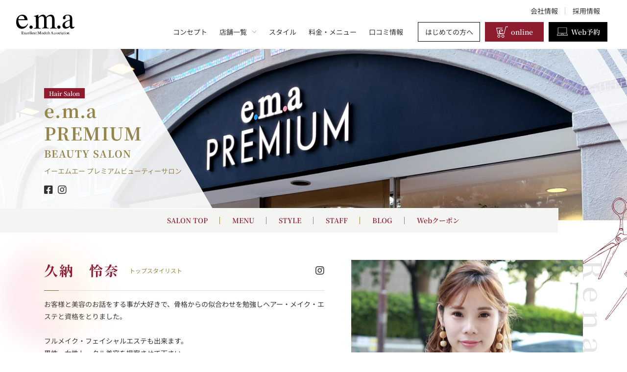

--- FILE ---
content_type: text/html; charset=UTF-8
request_url: https://www.ema-style.com/staff/248/
body_size: 25252
content:
<!doctype html>
<html lang="ja">

	<head>
		<meta charset="UTF-8" />
		<title>久納　怜奈｜名古屋市(栄・名駅)の美容室e.m.a（イーエムエー）</title>
		<meta name="keywords" content="久納　怜奈" />
		<meta name="description" content="お客様と美容のお話をする事が大好きで、骨格からの似合わせを勉強しヘアー・メイク・エステと資格をとりました。 フルメイク・フェイシャルエステも出来ます。 男性・女性トータル美容を提案させて下さい。 日曜日はe.m.a×Arbe.anca(名駅" />
		<!-- OGP -->
		<meta property="og:title" content="久納　怜奈｜名古屋市(栄・名駅)の美容室e.m.a（イーエムエー）" />
		<meta property="og:type" content="website" />
		<meta property="og:url" content="https://www.ema-style.com/staff/248/" />
		<meta property="og:site_name" content="名古屋市(栄・名駅)の美容室e.m.a（イーエムエー）" />
		<meta property="og:description" content="お客様と美容のお話をする事が大好きで、骨格からの似合わせを勉強しヘアー・メイク・エステと資格をとりました。 フルメイク・フェイシャルエステも出来ます。 男性・女性トータル美容を提案させて下さい。 日曜日はe.m.a×Arbe.anca(名駅" />
		<meta property="og:image" content="https://www.ema-style.com/common/img/ogp.png" />
		<!-- twitter card -->
		<meta name="twitter:card" content="summary" />
		<meta http-equiv="X-UA-Compatible" content="IE=edge,chrome=1">
<meta name="format-detection" content="telephone=no">
<meta name="viewport" content="width=1250" /><link rel="shortcut icon" href="../../common/img/favicon.png" />
<link rel="stylesheet" href="../../common/css/main.css?20201007" />
<link rel="stylesheet" href="https://use.fontawesome.com/releases/v5.10.2/css/all.css"> <!-- fontawesomev5.10.2 -->
<!-- <script src="https://use.fontawesome.com/d93a8249bb.js"></script> -->
<!-- fontawesomev4.7 -->

<style>@font-face {  font-family: 'Cookie';  font-style: normal;  font-weight: 400;  font-display: swap;  src: url(https://fonts.gstatic.com/s/cookie/v23/syky-y18lb0tSbfNlQ.ttf) format('truetype');font-display: swap; }@font-face {  font-family: 'Noto Sans JP';  font-style: normal;  font-weight: 400;  font-display: swap;  src: url(https://fonts.gstatic.com/s/notosansjp/v56/-F6jfjtqLzI2JPCgQBnw7HFyzSD-AsregP8VFBEj75s.ttf) format('truetype');font-display: swap; }@font-face {  font-family: 'Noto Sans JP';  font-style: normal;  font-weight: 700;  font-display: swap;  src: url(https://fonts.gstatic.com/s/notosansjp/v56/-F6jfjtqLzI2JPCgQBnw7HFyzSD-AsregP8VFPYk75s.ttf) format('truetype');font-display: swap; }@font-face {  font-family: 'Noto Serif JP';  font-style: normal;  font-weight: 600;  font-display: swap;  src: url(https://fonts.gstatic.com/s/notoserifjp/v33/xn71YHs72GKoTvER4Gn3b5eMRtWGkp6o7MjQ2bzvPebA.ttf) format('truetype');font-display: swap; }@font-face {  font-family: 'Noto Serif JP';  font-style: normal;  font-weight: 700;  font-display: swap;  src: url(https://fonts.gstatic.com/s/notoserifjp/v33/xn71YHs72GKoTvER4Gn3b5eMRtWGkp6o7MjQ2bzWPebA.ttf) format('truetype');font-display: swap; }@font-face {  font-family: 'Oswald';  font-style: normal;  font-weight: 300;  font-display: swap;  src: url(https://fonts.gstatic.com/s/oswald/v57/TK3_WkUHHAIjg75cFRf3bXL8LICs169vgUE.ttf) format('truetype');font-display: swap; }</style>
<!-- Google Tag Manager -->
<script>(function(w,d,s,l,i){w[l]=w[l]||[];w[l].push({'gtm.start':
new Date().getTime(),event:'gtm.js'});var f=d.getElementsByTagName(s)[0],
j=d.createElement(s),dl=l!='dataLayer'?'&l='+l:'';j.async=true;j.src=
'https://www.googletagmanager.com/gtm.js?id='+i+dl;f.parentNode.insertBefore(j,f);
})(window,document,'script','dataLayer','GTM-MLG6QKJ');</script>
<!-- End Google Tag Manager -->

<!-- Google Tag Manager -->
<script>
(function(w, d, s, l, i) {
  w[l] = w[l] || [];
  w[l].push({
    'gtm.start': new Date().getTime(),
    event: 'gtm.js'
  });
  var f = d.getElementsByTagName(s)[0],
    j = d.createElement(s),
    dl = l != 'dataLayer' ? '&l=' + l : '';
  j.async = true;
  j.src =
    'https://www.googletagmanager.com/gtm.js?id=' + i + dl;
  f.parentNode.insertBefore(j, f);
})(window, document, 'script', 'dataLayer', 'GTM-NS4VCFL');
</script>
<!-- End Google Tag Manager -->

<script>
var metaViewport = document.head.children;
var metaLength = metaViewport.length;
for (var i = 0; i < metaLength; i++) {
  var proper = metaViewport[i].getAttribute('name');
  if (proper == 'viewport') {
    var vp = metaViewport[i];
    if ((navigator.userAgent.indexOf('iPhone') > 0) || navigator.userAgent.indexOf('iPod') > 0 || navigator.userAgent.indexOf('Android') > 0) {
      vp.setAttribute('content', 'width=device-width,initial-scale=1.0');
    } else {
      vp.setAttribute('content', 'width=1250');
    }
  }
}
</script>


<!-- Global site tag (gtag.js) - Google Analytics -->
<script async src="https://www.googletagmanager.com/gtag/js?id=UA-159652783-2"></script>
<script>
window.dataLayer = window.dataLayer || [];

function gtag() {
  dataLayer.push(arguments);
}
gtag('js', new Date());

gtag('config', 'UA-159652783-2', {
  'linker': {
    'domains': ['ema-style.com', 'appt.salondenet.jp']
  }
});
</script>
		<link rel="stylesheet" href="../../staff/css/index.css?2020092801" />
			</head>

	<body>
		<!-- Google Tag Manager (noscript) -->
<noscript><iframe src="https://www.googletagmanager.com/ns.html?id=GTM-MLG6QKJ"
height="0" width="0" style="display:none;visibility:hidden"></iframe></noscript>
<!-- End Google Tag Manager (noscript) -->
<!-- Google Tag Manager (noscript) -->
<noscript><iframe src="https://www.googletagmanager.com/ns.html?id=GTM-NS4VCFL" height="0" width="0" style="display:none;visibility:hidden"></iframe></noscript>
<!-- End Google Tag Manager (noscript) -->
		<div id="wrapper">
			<div class="overlay"></div>
<header id="header">
	<div class="header__in">
		<div class="header-logo">
			<a class="header-logo__link effect-fade-hover" href="../../"><svg class="ico_logo" viewBox="0 0 148 50" fill="none" xmlns="http://www.w3.org/2000/svg">
<g clip-path="url(#ico_logo_clip0)">
<path class="svg-path svg-path01" d="M5.52597 11.5942C6.72727 4.83092 9.61039 2.89855 13.9351 2.89855C19.9416 2.89855 20.6623 7.97101 21.3831 11.5942H5.52597ZM29.3117 22.7053C27.6299 25.6039 24.2662 30.6763 17.539 30.6763C12.4935 30.6763 6.24675 27.5362 5.28571 14.0097H29.0714C28.1104 4.10628 22.8247 0 15.6169 0C9.37013 0 0 4.83092 0 18.8406C0 29.7101 5.76623 35.9903 14.1753 35.9903C25.2273 35.9903 29.5519 25.6039 30.2727 23.1884L29.3117 22.7053Z" fill="black"/>
<path class="svg-path svg-path02" d="M33.6367 31.884C33.6367 29.4685 35.5588 27.5361 37.7211 27.5361C39.8835 27.5361 42.0458 29.4685 42.0458 31.884C42.0458 34.7825 39.403 35.9902 37.7211 35.9902C36.0393 36.2318 33.6367 34.7825 33.6367 31.884Z" fill="black"/>
<path class="svg-path svg-path03" d="M49.9742 9.42029C49.9742 4.58937 48.5326 4.58937 47.3313 4.58937C46.13 4.58937 45.4092 4.83092 44.9287 4.83092V3.62319C48.5326 2.657 52.1365 1.44928 55.7404 0.241546L56.2209 0.483092V6.28019C60.5456 2.41546 63.669 0 67.7534 0C72.7988 0 75.2014 3.1401 75.9222 6.52174C77.604 4.58937 82.169 0 88.4157 0C96.3443 0 97.5456 7.97101 97.5456 13.5266V29.2271C97.5456 30.9179 97.5456 33.0918 100.909 33.8164L102.831 34.058V35.2657H86.0131V34.058C89.8573 33.5749 91.0586 33.3333 91.0586 28.5024V12.3188C91.0586 8.45411 91.0586 3.86473 85.5326 3.86473C81.2079 3.86473 78.8053 6.03865 77.1235 8.45411V27.7778C77.1235 33.5749 79.5261 33.8164 82.6495 33.8164V35.0242H65.591V33.8164C68.9547 33.5749 70.8768 33.3333 70.8768 28.5024V12.0773C70.8768 7.00483 69.6755 4.10628 65.591 4.10628C60.3053 4.10628 56.9417 8.21256 56.9417 8.69565V30.4348C56.9417 34.2995 59.3443 34.2995 62.2274 34.2995V35.5072H45.169V34.2995C48.2923 34.2995 50.4547 34.058 50.4547 28.9855L49.9742 9.42029Z" fill="black"/>
<path class="svg-path svg-path04" d="M104.272 31.884C104.272 29.4685 106.195 27.5361 108.357 27.5361C110.519 27.5361 112.682 29.4685 112.682 31.884C112.682 34.7825 110.039 35.9902 108.357 35.9902C106.915 35.9902 104.272 34.7825 104.272 31.884Z" fill="black"/>
<path class="svg-path svg-path05" d="M136.228 25.8454C136.228 28.0193 135.987 28.9855 133.585 30.1932C132.864 30.6763 130.461 31.6425 128.78 31.6425C125.896 31.6425 123.734 29.2271 123.734 25.6039V25.3623C123.734 22.7053 124.455 18.3575 135.987 14.4928L136.228 25.8454ZM148 30.1932C147.279 30.9179 146.078 31.6425 144.637 31.6425C142.474 31.6425 142.474 29.4686 142.474 27.2947V12.3188C142.474 7.72947 142.474 0 131.182 0C122.292 0 118.689 5.55556 118.689 8.45411C118.689 9.66184 119.65 11.8357 122.052 11.8357C123.974 11.8357 125.416 10.1449 125.416 8.45411C125.416 7.72947 124.935 6.52174 124.935 5.55556C124.935 3.1401 127.818 1.69082 130.461 1.69082C132.864 1.69082 136.228 2.41546 136.468 7.97101V12.5604C123.974 17.3913 117.487 20.0483 117.487 27.7778C117.487 32.8502 121.572 35.7488 125.656 35.7488C129.741 35.7488 133.825 32.6087 136.708 30.1932C136.948 35.7488 140.312 35.7488 141.754 35.7488C142.955 35.7488 145.357 35.7488 148.481 31.8841L148 30.1932Z" fill="black"/>
<path class="svg-path svg-path06" d="M18.7398 50H13.2139V49.7584C13.9346 49.7584 14.1749 49.7584 14.1749 48.7922V44.2028C14.1749 43.4782 13.9346 43.2367 13.2139 43.2367V42.9951H18.7398V44.4444H18.4996C18.2593 43.7198 18.0191 43.4782 17.058 43.4782H15.6165C15.3762 43.4782 15.3762 43.4782 15.3762 43.7198V45.8937H17.058C18.0191 45.8937 18.0191 45.6521 18.2593 44.9275H18.4996V47.3429H18.2593C18.0191 46.6183 18.0191 46.3768 17.058 46.3768H15.3762V49.0338C15.3762 49.5169 15.3762 49.5169 16.8178 49.5169C18.0191 49.5169 18.4996 49.2753 18.9801 48.0676H19.2204L18.7398 50Z" fill="black"/>
<path class="svg-path svg-path07" d="M21.6232 47.8262L20.9025 49.0339C20.9025 49.0339 20.6622 49.2755 20.6622 49.517C20.6622 49.7586 20.9025 49.7586 21.1427 49.7586V50.0001H19.7012V49.7586C19.9414 49.7586 20.1817 49.7586 20.422 49.2755L21.6232 47.5846L20.6622 46.1354C20.1817 45.4107 20.1817 45.4107 19.7012 45.4107V45.1692H21.8635V45.4107C21.6233 45.4107 21.383 45.4107 21.383 45.6523C21.383 45.8938 21.8635 46.3769 22.1038 46.86C22.5843 45.8938 22.5843 45.8938 22.5843 45.6523C22.5843 45.4107 22.344 45.4107 22.1038 45.4107V45.1692H23.7856V45.4107C23.3051 45.4107 23.0648 45.6523 23.0648 45.8938L22.344 47.1016L23.5453 49.0339C24.0258 49.7586 24.2661 49.7586 24.2661 49.7586V50.0001H22.1038V49.7586C22.344 49.7586 22.5843 49.7586 22.5843 49.517C22.5843 49.2755 22.344 49.2755 22.344 49.2755L21.6232 47.8262Z" fill="black"/>
<path class="svg-path svg-path08" d="M28.8315 48.3093C28.3509 49.517 27.6302 50.0001 26.9094 50.0001C26.1886 50.0001 24.9873 49.2755 24.9873 47.5846C24.9873 45.8938 26.1886 45.1692 27.1496 45.1692C27.6302 45.1692 28.1107 45.4107 28.3509 45.4107C28.5912 45.6523 28.8315 45.8938 28.8315 46.1354C28.8315 46.3769 28.5912 46.6185 28.3509 46.6185C28.1107 46.6185 27.8704 46.3769 27.8704 46.1354V45.8938C27.8704 45.6523 27.8704 45.4107 27.1496 45.4107C26.6691 45.4107 25.7081 45.6523 25.9483 47.3431C25.9483 48.5508 26.6691 49.2755 27.3899 49.2755C27.8704 49.2755 28.3509 48.7924 28.8315 48.3093Z" fill="black"/>
<path class="svg-path svg-path09" d="M33.1557 48.3093C32.9154 48.7924 32.4349 49.2755 31.4739 49.2755C30.7531 49.2755 30.0323 48.7924 29.7921 47.1016H32.9154C32.9154 45.6523 32.1947 45.1692 31.2336 45.1692C30.5128 45.1692 29.0713 45.8938 29.0713 47.5846C29.0713 49.0339 29.7921 50.0001 30.9934 50.0001C32.6752 50.0001 33.396 48.5508 33.1557 48.3093ZM30.0323 46.6185C30.2726 45.6523 30.5128 45.4107 31.2336 45.4107C31.9544 45.4107 32.1947 46.1354 32.1947 46.6185H30.0323Z" fill="black"/>
<path class="svg-path svg-path10" d="M33.877 50H36.2795V49.7584C35.5588 49.7584 35.5588 49.7584 35.5588 49.0338V42.9951C35.0783 43.2367 34.5977 43.2367 33.877 43.4782C34.1172 43.4782 34.1172 43.4782 34.1172 43.4782C34.5977 43.4782 34.5977 43.7198 34.5977 44.2028V49.0338C34.5977 49.5169 34.3575 49.7584 33.877 50Z" fill="black"/>
<path class="svg-path svg-path11" d="M36.7598 49.7585C37.4805 49.7585 37.4805 49.5169 37.4805 49.0339V44.2029C37.4805 43.7198 37.4805 43.4783 37 43.4783C36.7598 43.4783 36.7598 43.4783 36.7598 43.4783V43.2368C37.2403 42.9952 37.7208 42.9952 38.4416 42.7537V48.7923C38.4416 49.2754 38.6818 49.5169 39.1624 49.5169V49.7585H36.7598Z" fill="black"/>
<path class="svg-path svg-path12" d="M40.3634 46.6185C40.6036 45.6523 40.8439 45.4107 41.5647 45.4107C42.2855 45.4107 42.5257 46.1354 42.5257 46.6185H40.3634ZM43.4868 48.3093C43.2465 48.7924 42.766 49.2755 41.8049 49.2755C41.0842 49.2755 40.3634 48.7924 40.1231 47.1016H43.2465C43.2465 45.6523 42.5257 45.1692 41.5647 45.1692C40.8439 45.1692 39.4023 45.8938 39.4023 47.5846C39.4023 49.0339 40.1231 50.0001 41.3244 50.0001C43.0062 50.0001 43.4868 48.5508 43.4868 48.3093Z" fill="black"/>
<path class="svg-path svg-path13" d="M44.6886 49.0338C44.6886 49.7585 44.4483 49.7585 43.9678 49.7585V50H46.1301V49.7585C45.6496 49.7585 45.4094 49.5169 45.4094 49.2754V46.3768C45.8899 45.8937 46.1301 45.8937 46.3704 45.8937C47.0912 45.8937 47.0912 46.3768 47.0912 46.8599V49.0338C47.0912 49.7585 46.8509 49.7585 46.3704 50V50.2416H48.5327V50C48.0522 50 47.812 49.7585 47.812 49.2754V46.8599C47.812 45.6522 47.0912 45.4106 46.6107 45.4106C45.8899 45.4106 45.6496 45.8937 45.1691 46.1353V45.4106C44.6886 45.6522 44.2081 45.6522 43.7275 45.8937V46.1353H43.9678C44.2081 46.1353 44.4483 46.1353 44.2081 46.8599L44.6886 49.0338Z" fill="black"/>
<path class="svg-path svg-path14" d="M51.6555 45.6522H50.6945V48.5508C50.6945 48.7923 50.6945 49.517 51.175 49.517C51.4152 49.517 51.6555 49.2754 51.8958 49.0339L52.136 49.2754C51.8958 49.7585 51.4152 50.0001 50.9347 50.0001C50.4542 50.0001 49.9737 49.7585 49.9737 48.7923V45.6522H49.4932C49.4932 45.4107 49.7334 45.4107 49.9737 45.1692C50.4542 44.6861 50.4542 44.4445 50.9347 43.9614C50.9347 43.9614 50.9347 43.9614 50.9347 44.203V45.4107H51.8958V45.6522H51.6555Z" fill="black"/>
<path class="svg-path svg-path15" d="M63.1884 43.2367C62.4677 43.2367 62.2274 43.4782 62.2274 44.2028V48.7922C62.2274 49.5169 62.4677 49.7584 63.1884 49.7584V50H60.3053V49.7584C61.0261 49.7584 61.2664 49.5169 61.2664 48.7922V44.2028L58.6235 50H58.3832L55.7404 44.4444V48.5507C55.7404 49.5169 55.9806 49.7584 56.7014 49.7584V50H54.2988V49.7584C55.0196 49.7584 55.2599 49.5169 55.2599 48.5507V44.4444C55.2599 43.7198 55.0196 43.4782 54.2988 43.4782V43.2367H56.2209L58.6235 48.3091L60.7858 42.9951L63.1884 43.2367Z" fill="black"/>
<path class="svg-path svg-path16" d="M66.0715 49.7586C64.8702 49.7586 64.63 47.8262 64.63 47.1016C64.63 46.1354 65.1105 45.4107 65.8313 45.4107C66.7923 45.4107 67.2728 46.6185 67.2728 47.8262C67.2728 49.2755 66.552 49.7586 66.0715 49.7586ZM66.0715 45.1692C64.63 45.1692 63.9092 46.3769 63.9092 47.5846C63.9092 49.0339 64.8702 50.0001 66.0715 50.0001C67.5131 50.0001 68.2338 48.5508 68.2338 47.5846C68.2338 46.1354 67.2728 45.1692 66.0715 45.1692Z" fill="black"/>
<path class="svg-path svg-path17" d="M72.0775 48.7922C72.0775 49.0338 71.597 49.5169 71.1165 49.5169C70.3957 49.5169 69.6749 49.0338 69.6749 47.3429C69.6749 45.8937 70.3957 45.4106 70.8762 45.4106C71.3567 45.4106 71.8372 45.6521 71.8372 46.3768L72.0775 48.7922ZM73.5191 49.2753C72.7983 49.2753 72.7983 49.0338 72.7983 48.7922V42.9951C72.3178 43.2367 71.8372 43.2367 71.3567 43.4782H71.597C72.0775 43.4782 72.0775 43.7198 72.0775 43.9613V45.6521C71.8372 45.4106 71.3567 45.169 70.8762 45.169C69.6749 45.169 68.7139 46.3768 68.7139 47.826C68.7139 49.9999 70.1554 50.2415 70.6359 50.2415C71.3567 50.2415 71.8372 49.7584 72.0775 49.5169V50.2415C72.558 49.7584 73.0385 49.5169 73.5191 49.2753Z" fill="black"/>
<path class="svg-path svg-path18" d="M74.4805 43.4784C74.4805 43.7199 74.7208 43.9615 74.9611 43.9615C75.2013 43.9615 75.4416 43.7199 75.4416 43.4784C75.4416 43.2368 75.2013 42.9953 74.9611 42.9953C74.7208 42.7537 74.4805 43.2368 74.4805 43.4784ZM73.7598 49.7586H76.1624V49.517C75.4416 49.517 75.4416 49.2755 75.4416 48.5508V44.9276C74.9611 45.1692 74.4805 45.4107 73.7598 45.4107V45.6523C74 45.6523 74 45.6523 74.2403 45.6523C74.4805 45.6523 74.4805 45.6523 74.4805 46.1354V48.5508C74.7208 49.517 74.4805 49.7586 73.7598 49.7586Z" fill="black"/>
<path class="svg-path svg-path19" d="M79.7659 46.6183V45.169C79.7659 45.169 79.7659 45.169 79.5257 45.169C79.2854 45.169 79.0452 44.9275 78.5646 44.9275C77.6036 44.9275 77.1231 45.6521 77.1231 46.1352C77.1231 46.8599 77.6036 47.3429 78.3244 47.5845L78.8049 47.826C79.2854 48.3091 79.2854 48.7922 79.2854 49.0338C79.2854 49.5169 78.8049 49.7584 78.5646 49.7584C77.6036 49.7584 77.3633 48.7922 77.1231 48.3091H76.8828V50H77.1231C77.1231 50 77.1231 49.7584 77.3633 49.7584C77.6036 49.7584 78.0841 50 78.5646 50C79.2854 50 80.0062 49.5169 80.0062 48.7922C80.0062 48.0676 79.7659 47.826 79.0452 47.5845L77.8439 46.8599C77.3633 46.6183 77.3633 46.3768 77.3633 46.1352C77.3633 45.8937 77.6036 45.4106 78.0841 45.4106C79.0452 45.4106 79.2854 45.6521 79.7659 46.6183Z" fill="black"/>
<path class="svg-path svg-path20" d="M85.5327 49.7586H83.3704V49.517C83.8509 49.517 84.0912 49.517 84.0912 48.5509V46.6185C84.0912 45.8938 83.8509 45.4108 83.3704 45.4108C83.1301 45.4108 82.6496 45.6523 82.1691 46.1354V48.5509C82.1691 49.2755 82.4094 49.2755 82.8899 49.517V49.7586H80.7275V49.517C81.2081 49.517 81.4483 49.2755 81.4483 48.5509V43.7199C81.4483 43.4784 81.4483 43.2368 80.9678 43.2368H80.7275V42.9953C81.2081 42.7538 81.6886 42.7538 82.1691 42.5122V45.6523C82.4094 45.1692 83.1301 44.9277 83.6107 44.9277C84.8119 44.9277 84.8119 46.1354 84.8119 46.6185V48.7924C84.8119 49.517 85.0522 49.517 85.5327 49.7586Z" fill="black"/>
<path class="svg-path svg-path21" d="M89.8567 47.3429L91.058 44.4444L92.2593 47.3429H89.8567ZM94.9021 49.7584C94.4216 49.7584 94.1814 49.5169 93.9411 48.7922L91.2982 42.9951H91.058L88.8956 48.0676C88.6554 48.5507 88.4151 49.2753 88.1749 49.5169C87.9346 49.7584 87.9346 49.7584 87.6943 49.7584V50H89.6164V49.7584C89.3762 49.7584 88.8956 49.7584 88.8956 49.2753C88.8956 49.2753 88.8956 49.0338 88.8956 48.7922L89.3762 47.5845H92.019L92.4995 48.5507C92.4995 48.7922 92.7398 49.0338 92.7398 49.2753C92.7398 49.7584 92.4995 49.7584 92.019 49.7584V50L94.9021 49.7584Z" fill="black"/>
<path class="svg-path svg-path22" d="M98.0256 46.6185C97.7854 45.6523 97.3048 45.4107 96.8243 45.4107C96.3438 45.4107 96.1035 45.8938 96.1035 46.1354C96.1035 46.3769 96.1035 46.6185 96.5841 46.86L97.7854 47.5846C98.2659 47.8262 98.7464 48.3093 98.7464 48.7924C98.7464 49.7586 98.0256 50.0001 97.3048 50.0001C96.8243 50.0001 96.3438 49.7586 96.1035 49.7586H95.8633V48.0677H96.1035C96.1035 48.5508 96.3438 49.517 97.5451 49.517C97.7854 49.517 98.2659 49.2755 98.2659 48.7924C98.2659 48.5508 98.0256 48.3093 97.7854 48.0677L97.3048 47.8262C96.5841 47.3431 96.1035 47.1016 96.1035 46.3769C96.1035 45.8938 96.5841 45.1692 97.5451 45.1692C98.0256 45.1692 98.2659 45.4107 98.5061 45.4107H98.7464L98.0256 46.6185Z" fill="black"/>
<path class="svg-path svg-path23" d="M102.111 46.6183V45.169C102.111 45.169 102.111 45.169 101.87 45.169C101.63 45.169 101.39 44.9275 100.909 44.9275C99.9483 44.9275 99.4678 45.6521 99.4678 46.1352C99.4678 46.8599 99.9483 47.3429 100.669 47.5845L101.15 47.826C101.39 48.0676 101.63 48.3091 101.63 48.5507C101.63 49.0338 101.15 49.2753 100.909 49.2753C99.9483 49.2753 99.7081 48.3091 99.4678 47.826H99.2275V49.5169L99.4678 49.2753C99.7081 49.2753 100.189 49.5169 100.669 49.5169C101.39 49.5169 102.111 49.0338 102.111 48.3091C102.111 47.5845 101.63 47.3429 101.15 47.1014L99.9483 46.3768C99.4678 46.1352 99.4678 45.8937 99.4678 45.6521C99.4678 45.4106 99.7081 44.9275 100.189 44.9275C101.39 45.4106 101.87 45.6521 102.111 46.6183Z" fill="black"/>
<path class="svg-path svg-path24" d="M105.714 49.7586C104.513 49.7586 104.273 47.8262 104.273 47.1016C104.273 46.1354 104.753 45.4107 105.474 45.4107C106.435 45.4107 106.915 46.6185 106.915 47.8262C106.915 49.2755 106.195 49.7586 105.714 49.7586ZM105.474 45.1692C104.032 45.1692 103.312 46.3769 103.312 47.5846C103.312 49.0339 104.273 50.0001 105.474 50.0001C107.156 50.0001 107.636 48.5508 107.876 47.5846C107.876 46.1354 106.915 45.1692 105.474 45.1692Z" fill="black"/>
<path class="svg-path svg-path25" d="M112.202 48.3091C111.721 49.5169 111 50 110.039 50C109.318 50 108.117 49.2753 108.117 47.5845C108.117 45.8937 109.318 44.9275 110.52 44.9275C111 44.9275 111.241 45.169 111.721 45.169C111.961 45.4106 112.202 45.6521 112.202 45.8937C112.202 46.1352 111.961 46.3768 111.721 46.3768C111.481 46.3768 111.241 46.1352 111.241 45.8937V45.6521C111.241 45.4106 111 45.169 110.52 45.169C110.039 45.169 109.078 45.4106 109.078 47.1014C109.078 48.3091 109.799 49.0338 110.76 49.0338C111.481 49.2753 111.721 48.7922 112.202 48.3091Z" fill="black"/>
<path class="svg-path svg-path26" d="M112.682 49.7586H115.084V49.517C114.363 49.517 114.363 49.2755 114.363 48.5508V44.9276C113.883 45.1692 113.402 45.4107 112.682 45.4107V45.6523C112.922 45.6523 112.922 45.6523 113.162 45.6523C113.402 45.6523 113.643 45.6523 113.643 46.1354V48.5508C113.643 49.517 113.402 49.7586 112.682 49.7586ZM113.402 43.4784C113.402 43.7199 113.643 43.9615 113.883 43.9615C114.123 43.9615 114.363 43.7199 114.363 43.4784C114.363 43.2368 114.123 42.9953 113.883 42.9953C113.643 42.7537 113.402 43.2368 113.402 43.4784Z" fill="black"/>
<path class="svg-path svg-path27" d="M118.449 48.5507C118.449 48.7923 118.449 49.0338 118.208 49.0338C118.208 49.0338 117.728 49.2754 117.487 49.2754C117.007 49.2754 116.767 49.0338 116.767 48.5507C116.767 48.3092 116.767 47.5846 118.449 47.1015V48.5507ZM119.89 49.2754C119.65 49.2754 119.65 49.5169 119.41 49.5169C119.169 49.5169 119.169 49.2754 119.169 49.0338V47.1015C119.169 46.3768 119.169 45.4106 117.728 45.4106C116.526 45.4106 116.046 46.1353 116.046 46.6184C116.046 46.8599 116.046 47.1015 116.526 47.1015C116.767 47.1015 117.007 46.8599 117.007 46.6184C117.007 46.6184 117.007 46.3768 117.007 46.1353C117.007 45.8937 117.487 45.6522 117.728 45.6522C117.968 45.6522 118.449 45.8937 118.449 46.6184V47.343C116.767 48.0677 115.806 48.3092 115.806 49.2754C115.806 50 116.286 50.2416 117.007 50.2416C117.487 50.2416 118.208 49.7585 118.449 49.5169C118.449 50.2416 118.929 50.2416 119.169 50.2416C119.41 50.2416 119.65 50.2416 120.13 49.7585V49.2754H119.89Z" fill="black"/>
<path class="svg-path svg-path28" d="M122.532 45.169H121.571V43.9613V43.7197C121.091 44.2028 121.091 44.4444 120.61 44.9275C120.37 45.169 120.13 45.169 120.13 45.4105H120.61V48.5506C120.61 49.5168 121.091 49.7584 121.571 49.7584C122.052 49.7584 122.532 49.5168 122.773 49.0337L122.532 48.7922C122.532 49.0337 122.292 49.2753 121.812 49.2753C121.331 49.2753 121.331 48.7922 121.331 48.3091V45.4105H122.532V45.169Z" fill="black"/>
<path class="svg-path svg-path29" d="M123.013 49.7586H125.415V49.517C124.695 49.517 124.695 49.2755 124.695 48.5508V44.9276C124.214 45.1692 123.733 45.4107 123.013 45.4107V45.6523C123.253 45.6523 123.253 45.6523 123.493 45.6523C123.733 45.6523 123.974 45.6523 123.974 46.1354V48.5508C123.733 49.517 123.733 49.7586 123.013 49.7586ZM123.733 43.4784C123.733 43.7199 123.974 43.9615 124.214 43.9615C124.454 43.9615 124.695 43.7199 124.695 43.4784C124.695 43.2368 124.454 42.9953 124.214 42.9953C123.733 42.7537 123.733 43.2368 123.733 43.4784Z" fill="black"/>
<path class="svg-path svg-path30" d="M128.299 49.7586C127.098 49.7586 126.857 47.8262 126.857 47.1016C126.857 45.8938 127.338 45.4107 128.059 45.4107C129.02 45.4107 129.5 46.6185 129.5 47.8262C129.5 49.2755 129.02 49.7586 128.299 49.7586ZM128.299 45.1692C126.857 45.1692 126.137 46.3769 126.137 47.5846C126.137 49.0339 127.098 50.0001 128.299 50.0001C129.981 50.0001 130.702 48.5508 130.702 47.5846C130.461 46.1354 129.5 45.1692 128.299 45.1692Z" fill="black"/>
<path class="svg-path svg-path31" d="M131.662 49.0338C131.662 49.7585 131.422 49.7585 130.941 49.7585V50H133.104V49.7585C132.623 49.7585 132.383 49.5169 132.383 49.2754V46.3768C132.864 45.8937 133.104 45.8937 133.344 45.8937C133.825 45.8937 134.065 46.3768 134.065 46.8599V49.0338C134.065 49.7585 133.825 49.7585 133.344 50V50.2416H135.506V50C135.026 50 134.786 49.7585 134.786 49.2754V46.8599C134.786 45.6522 134.065 45.4106 133.584 45.4106C132.864 45.4106 132.623 45.8937 132.143 46.1353V45.4106C131.662 45.6522 131.182 45.6522 130.701 45.8937V46.1353H130.941C131.182 46.1353 131.182 46.1353 131.182 46.8599V49.0338H131.662Z" fill="black"/>
</g>
<defs>
<clipPath id="ico_logo_clip0">
<rect width="148" height="50" fill="white"/>
</clipPath>
</defs>
</svg>
</a>
		</div><!-- .header__logo -->
		<!-- <ul class="header-sns">
      <li class="header-sns__item">
        <a href="https://www.instagram.com/?hl=ja" class="header-sns__link" target="_blank"><i class="fab fa-facebook-square"></i></a>
      </li>
      <li class="header-sns__item">
        <a href="https://www.facebook.com/" class="header-sns__link" target="_blank"><i class="fab fa-instagram"></i></a>
      </li>
    </ul> -->
		<div class="menu">
			<div class="menu__btn">
				<span class="menu__line"></span>
				<span class="menu__line"></span>
				<span class="menu__line"></span>
				<span class="menu__line"></span>
			</div>
		</div><!-- .menu -->

		<nav class="nav">
			<ul class="nav-list">
				<li class="nav-list__item"><a class="nav-list__link" href="../../concept/">コンセプト<svg class="ico_arrow" viewBox="0 0 26 25" fill="none" xmlns="http://www.w3.org/2000/svg">
<path class="svg-path svg-path01" d="M18.1396 13H24.1395L18 6" stroke="black"/>
<path class="svg-path svg-path02" d="M24 13L0 13" stroke="black"/>
</svg>
</a></li>
				<li class="nav-list__item nav-list__item--haschild">
					<a class="nav-list__link" href="../../shop/">店舗一覧<svg class="ico_down" viewBox="0 0 25 25" fill="none" xmlns="http://www.w3.org/2000/svg">
<path class="svg-path svg-path01" d="M2 7L12.5 18L23 7" stroke="black"/>
</svg>
</a>
					<ul class="nav-child">
						<li class="nav-child__item dn-w"><a href="../../shop/" class="nav-child__link">店舗一覧</a></li>
													<li class="nav-child__item"><a href="../../shop/ema-ar-be-anca/" class="nav-child__link">e.m.a×Ar be.anca</a></li>
													<li class="nav-child__item"><a href="../../shop/ema-premium-beauty-salon/" class="nav-child__link">e.m.a PREMIUM BEAUTY SALON</a></li>
													<li class="nav-child__item"><a href="../../shop/nail-palette-sakae/" class="nav-child__link">Nail Palette 栄店</a></li>
											</ul>
				</li>
				<li class="nav-list__item"><a class="nav-list__link" href="../../style/">スタイル<svg class="ico_arrow" viewBox="0 0 26 25" fill="none" xmlns="http://www.w3.org/2000/svg">
<path class="svg-path svg-path01" d="M18.1396 13H24.1395L18 6" stroke="black"/>
<path class="svg-path svg-path02" d="M24 13L0 13" stroke="black"/>
</svg>
</a></li>
				<li class="nav-list__item"><a class="nav-list__link" href="../../menu/">料金・メニュー<svg class="ico_arrow" viewBox="0 0 26 25" fill="none" xmlns="http://www.w3.org/2000/svg">
<path class="svg-path svg-path01" d="M18.1396 13H24.1395L18 6" stroke="black"/>
<path class="svg-path svg-path02" d="M24 13L0 13" stroke="black"/>
</svg>
</a></li>
				<li class="nav-list__item"><a class="nav-list__link" href="../../voice/">口コミ情報<svg class="ico_arrow" viewBox="0 0 26 25" fill="none" xmlns="http://www.w3.org/2000/svg">
<path class="svg-path svg-path01" d="M18.1396 13H24.1395L18 6" stroke="black"/>
<path class="svg-path svg-path02" d="M24 13L0 13" stroke="black"/>
</svg>
</a></li>
			</ul><!-- .nav-list -->
			<div class="nav-group">
				<ul class="nav-sub">
					<li class="nav-sub__item"><a href="../../company/" class="nav-sub__link">会社情報</a></li>
					<li class="nav-sub__item"><a href="https://ema-recruit.com/" class="nav-sub__link" target="_blank" onclick="gtag('event', 'click_header', {'event_category': 'ema_recruit','event_label': location.href});">採用情報</a></li>
				</ul>
				<ul class="nav-btn">
					<li class="nav-btn__item">
						<a href="../../beginner/" class="nav-btn__link nav-btn__link--beginner">はじめての方へ</a>
					</li>
					<li class="nav-btn__item">
						<a href="../../e-shop/" class="nav-btn__link nav-btn__link--shop" onclick="gtag('event', 'click_header', {'event_category': 'eshop_login','event_label': location.href});">
							<svg class="ico_cart" viewBox="0 0 25 25" fill="none" xmlns="http://www.w3.org/2000/svg">
<path class="svg-path svg-path01" d="M16.6478 17.0065H3.71048L1 4.68129H13.4943V5.70323H2.32918L4.59139 15.9845H15.8712L19.5798 2H24V3.07871H20.3513L16.6478 17.0065Z" fill="black"/>
<path class="svg-path svg-path02" d="M14.1041 24C12.556 24 11.2842 22.7613 11.2842 21.2026C11.2842 19.6439 12.556 18.4052 14.1041 18.4052C15.6522 18.4052 16.9241 19.6439 16.9241 21.2026C16.9241 22.7613 15.6522 24 14.1041 24ZM14.1041 19.4787C13.1085 19.4787 12.3371 20.2839 12.3371 21.2026C12.3371 22.1729 13.1085 22.9264 14.1041 22.9264C15.0997 22.9264 15.8712 22.1213 15.8712 21.2026C15.8712 20.2322 15.0424 19.4787 14.1041 19.4787Z" fill="black"/>
<path class="svg-path svg-path03" d="M6.08728 24C4.53918 24 3.26733 22.7613 3.26733 21.2026C3.26733 19.6439 4.53918 18.4052 6.08728 18.4052C7.63538 18.4052 8.90722 19.6439 8.90722 21.2026C8.90722 22.7613 7.63538 24 6.08728 24ZM6.08728 19.4787C5.0917 19.4787 4.32025 20.2839 4.32025 21.2026C4.32025 22.1729 5.0917 22.9264 6.08728 22.9264C7.08286 22.9264 7.8543 22.1213 7.8543 21.2026C7.80218 20.2322 7.02552 19.4787 6.08728 19.4787Z" fill="black"/>
<path class="svg-path svg-path04" d="M13.4492 14.3155C13.5437 14.2219 13.6447 14.1748 13.7528 14.1748C13.8877 14.1748 14.0154 14.289 14.1373 14.5161C13.9613 14.7574 13.7587 14.9916 13.5287 15.2194C13.2987 15.4471 13.0251 15.651 12.7071 15.8323C12.3891 16.0129 12.0275 16.1568 11.6216 16.2639C11.2157 16.371 10.7492 16.4245 10.222 16.4245C9.68125 16.4245 9.16717 16.3374 8.68046 16.1632C8.19375 15.9897 7.76437 15.7213 7.39233 15.36C7.02029 14.9987 6.72318 14.5497 6.4997 14.0142C6.27686 13.4787 6.16479 12.849 6.16479 12.1265C6.16479 11.4432 6.29641 10.8142 6.56029 10.2387C6.82417 9.66323 7.16559 9.17097 7.58454 8.76259C8.00349 8.3542 8.46675 8.03613 8.97431 7.80839C9.48123 7.58065 9.9712 7.4671 10.4449 7.4671C11.7024 7.4671 12.6185 7.82839 13.1932 8.55162C13.7678 9.27485 14.0552 10.2187 14.0552 11.3839C14.0552 11.4645 14.0148 11.5045 13.9333 11.5045L8.07125 11.7658C8.07125 12.2877 8.14488 12.7703 8.29344 13.2116C8.44199 13.6536 8.65049 14.0348 8.92023 14.3568C9.18933 14.6781 9.51641 14.929 9.90083 15.1097C10.2852 15.2903 10.7192 15.3807 11.2046 15.3807C11.6359 15.3807 12.0503 15.28 12.4478 15.0794C12.8459 14.8781 13.1795 14.6239 13.4492 14.3155ZM10.1706 8.18968C9.49751 8.18968 8.97236 8.45097 8.59576 8.97291C8.21916 9.49485 8.03086 10.1781 8.03086 11.0213L11.8457 10.8407C12.0471 10.8407 12.1487 10.7536 12.1487 10.5794C12.1487 10.3252 12.1083 10.0574 12.0275 9.77614C11.9467 9.49484 11.8255 9.23743 11.6639 9.00259C11.5024 8.76839 11.2971 8.5742 11.0482 8.42001C10.7993 8.26646 10.5068 8.18968 10.1706 8.18968Z" fill="black"/>
</svg>
online
						</a>
					</li>
					<li class="nav-btn__item">
						<a href="../../reserve/" class="nav-btn__link nav-btn__link--reserve" onclick="gtag('event', 'click_header', {'event_category': 'web_reserve','event_label': location.href});">
							<svg class="ico_pc" viewBox="0 0 25 25" fill="none" xmlns="http://www.w3.org/2000/svg">
<path class="svg-path svg-path01" d="M22.9994 18.5065C22.999 18.5033 22.9994 18.5004 22.999 18.4976C22.9978 18.4854 22.9961 18.4736 22.9937 18.4622C22.9933 18.461 22.9929 18.4598 22.9929 18.4589C22.9904 18.4484 22.9875 18.4378 22.9838 18.4276C22.983 18.4248 22.9818 18.4224 22.981 18.4195C22.9777 18.4102 22.9736 18.4012 22.9695 18.3927C22.9687 18.3911 22.9682 18.3894 22.9674 18.3882L21.3223 15.172V4.59024C21.3223 4.26463 21.0553 4 20.7267 4H4.27393C3.94539 4 3.67838 4.26463 3.67838 4.59024V15.1715L2.03322 18.3874C2.0324 18.389 2.03199 18.3906 2.03117 18.3919C2.02666 18.4004 2.02297 18.4098 2.01969 18.4187C2.01846 18.4215 2.01764 18.424 2.01682 18.4268C2.01313 18.437 2.01025 18.4476 2.00779 18.4581C2.00738 18.4593 2.00697 18.4602 2.00697 18.4614C2.00451 18.4732 2.00287 18.485 2.00164 18.4967C2.00123 18.4996 2.00123 18.5028 2.00123 18.5057C2.00041 18.513 2 18.5191 2 18.5256V19.2992C2 19.6858 2.31746 20 2.70712 20H22.2927C22.6828 20 22.9998 19.6858 22.9998 19.2992V18.5256C23.0002 18.5191 22.9998 18.513 22.9994 18.5065ZM4.29362 4.60976H20.7062V14.9394H4.29362V4.60976ZM4.17508 15.5492H20.8252L22.1918 18.2207H15.4332L15.094 17.0016C15.0251 16.7533 14.7954 16.5801 14.5357 16.5801H10.4649C10.2053 16.5801 9.97558 16.7533 9.90626 17.0016L9.56706 18.2207H2.80843L4.17508 15.5492ZM14.795 18.2207H10.2053L10.492 17.1898H14.5079L14.795 18.2207ZM22.385 19.2988C22.385 19.3492 22.3436 19.3898 22.2931 19.3898H2.70712C2.65626 19.3898 2.61524 19.3488 2.61524 19.2988V18.8301H22.385V19.2988Z" fill="black"/>
</svg>
Web予約
						</a>
					</li>
				</ul>
			</div>
			<button class="nav__close">CLOSE</button>
		</nav><!-- .nav -->
	</div><!-- .header__in -->
</header><!-- #header -->

			<main id="main">
								<div class="page-header02 page-header02--shop page-header02--min js-load">
					<figure class="page-header02__img" style="background-image:url(../../common/img/shop/ema-premium-beauty-salon/main.jpg);"></figure>
					<div class="page-header02__in">
						<div class="page-header02__cnt w01">
							<p class="page-header02__category" style="background-color: #8F1B2F">Hair Salon</p>
							<h2 class="page-header02-shopname ff-mincho"><span class="page-header02-shopname__txt"><span class="page-header02-shopname__txt">e.m.a <br class="dn-n">PREMIUM</span><span class="page-header02-shopname__small">BEAUTY SALON</span></h2>
							<p class="page-header02__shopkana">イーエムエー プレミアムビューティーサロン</p>
							<ul class="page-header02-sns">
																<li class="page-header02-sns__item">
									<a href="https://facebook.com" class="page-header02-sns__link effect-fade-hover" target="_blank" onclick="gtag('event', 'click', {'event_category': 'facebook_248','event_label': location.href});"><i class="fab fa-facebook-square"></i></a>
								</li>
																								<li class="page-header02-sns__item">
									<a href="https://instagram.com" class="page-header02-sns__link effect-fade-hover" target="_blank" onclick="gtag('event', 'click', {'event_category': 'instagram_248','event_label': location.href});"><i class="fab fa-instagram"></i></a>
								</li>
															</ul>
						</div>
					</div>
				</div><!-- .page-header02 -->
				<ul class="lnav">
  <li class="lnav__item">
    <a href="../../shop/ema-premium-beauty-salon/" class="lnav__link">SALON TOP</a>
  </li>
    <li class="lnav__item">
    <a href="../../shop/ema-premium-beauty-salon/menu/" class="lnav__link">MENU</a>
  </li>
      <li class="lnav__item">
    <a href="../../shop/ema-premium-beauty-salon/style/" class="lnav__link">STYLE</a>
  </li>
      <li class="lnav__item lnav__item--spn">
    <a href="../../shop/ema-premium-beauty-salon/staff/" class="lnav__link">STAFF</a>
  </li>
      <li class="lnav__item">
    <a href="../../shop/ema-premium-beauty-salon/blog/" class="lnav__link">BLOG</a>
  </li>
      <li class="lnav__item">
    <a href="../../shop/ema-premium-beauty-salon/#coupon" class="lnav__link">Webクーポン</a>
  </li>
  </ul><!-- .lnav -->								<section class="lcl-staff w01">
					<span class="side-scissors"></span>
					<figure class="lcl-staff__img">
												<img src="https://www.ema-style.com/app/wp-content/uploads/2020/09/IMG_2520-1536x2000.jpeg" alt="" class="w100p">
																		<figcaption class="lcl-staff__name ff-mincho">Ｒｅｎａ　Ｋｕｎｏｕ</figcaption>
											</figure>
					<div class="lcl-staff__cnt">
						<div class="lcl-staff-ttl">
							<h2 class="lcl-staff-ttl__txt">久納　怜奈</h2>
														<span class="lcl-staff-ttl__sub">トップスタイリスト</span>
														<ul class="lcl-sns">
																								<li class="lcl-sns__item">
									<a href="https://www.instagram.com/ema_rena07/" class="lcl-sns__link effect-fade-hover" target="_blank" 　onclick="gtag('event', 'click', {'event_category': 'instagram_248','event_label': location.href});">
										<i class="fab fa-instagram"></i>
									</a>
								</li>
															</ul>
						</div><!-- .lcl-staff-ttl -->
												<p class="lcl-staff__comment">お客様と美容のお話をする事が大好きで、骨格からの似合わせを勉強しヘアー・メイク・エステと資格をとりました。<br />
<br />
フルメイク・フェイシャルエステも出来ます。<br />
男性・女性トータル美容を提案させて下さい。<br />
<br />
日曜日はe.m.a×Arbe.anca(名駅店)で営業してます。<br />
平日の名駅は曜日決まってないのでネットでご確認お願いします。<br />
名駅店が希望の場合は、<br />
<br />
ご予約方法は、WED予約から、店舗選択でe.m.a×Arbe.ancaをお選び頂きご予約お願いします。<br />
</p>
												<h3 class="lcl-staff__ttl02">PROFILE</h3>
						<table class="table01 lcl-table">
														<tr class="table01__row">
								<th class="table01__ttl">誕生日</th>
								<td class="table01__cnt">１月３０日</td>
							</tr>
																					<tr class="table01__row">
								<th class="table01__ttl">出身地</th>
								<td class="table01__cnt">愛知県名古屋市</td>
							</tr>
																					<tr class="table01__row">
								<th class="table01__ttl">趣味</th>
								<td class="table01__cnt">美容</td>
							</tr>
																				</table>

						
												<div class="lcl-staff__btn">
							<div class="lcl-btn02 mb10">
								<a href="https://appt.salondenet.jp/webreserve.php?wrsv=6068686d6c6a6f365b6a5a1c7061656d585f6136272d2c1c706d57635f55665d333629262d2c2b2f1f6b6f656a76695b3a705b5f6b5b705e68735e" class="btn-02" target="_blank" onclick="gtag('event', 'click', {'event_category': 'web_reserve_248','event_label': location.href});"><svg class="ico_calendar" viewBox="0 0 25 25" fill="none" xmlns="http://www.w3.org/2000/svg">
<path class="svg-path svg-path01" fill-rule="evenodd" clip-rule="evenodd" d="M20 6H5V20H20V6ZM5 5C4.44772 5 4 5.44772 4 6V21H21V6C21 5.44772 20.5523 5 20 5H5Z" fill="black"/>
<path class="svg-path svg-path02" d="M4 9H21V10H4V9Z" fill="black"/>
<path class="svg-path svg-path03" d="M17 2H18V5H17V2Z" fill="black"/>
<path class="svg-path svg-path04" d="M7 2H8V5H7V2Z" fill="black"/>
<path class="svg-path svg-path05" fill-rule="evenodd" clip-rule="evenodd" d="M17.3151 12.3881L10.7869 17.6888L7.62708 14.1512L8.37287 13.4851L10.8972 16.3111L16.6848 11.6118L17.3151 12.3881Z" fill="black"/>
</svg>
指名して予約する</a>
							</div>
						</div>
											</div><!-- .lcl-staff__cnt -->
				</section><!-- .lcl-staff -->
				<section class="lcl-style w01">
					<h2 class="ttl01 lcl-style__ttl">NEW STYLE</h2>
					<div class="style-list lcl-style-list">
												<div class="style-list__none">該当なし</div>
											</div>
					<div class="lcl-style__btn">
						<a href="../../style/?stylist=248" class="btn-03">スタイル一覧ページへ<svg class="ico_arrow" viewBox="0 0 26 25" fill="none" xmlns="http://www.w3.org/2000/svg">
<path class="svg-path svg-path01" d="M18.1396 13H24.1395L18 6" stroke="black"/>
<path class="svg-path svg-path02" d="M24 13L0 13" stroke="black"/>
</svg>
</a>
					</div>
				</section>
				<div class="contact">
	<div class="contact-list w01">
		<p class="contact__ttl ff-ensub">Reservation</p>
		<a href="../../e-shop/#eshop" class="contact-list__item contact-list__item--eshop" onclick="gtag('event', 'click_footer', {'event_category': 'eshop','event_label': location.href});"><img src="../../common/img/contact/bnr_01.png?2110" alt="e.shop"></a>
		<a href="../../e-shop/#beanca" class="contact-list__item contact-list__item--beanca" onclick="gtag('event', 'click_footer', {'event_category': 'beanca','event_label': location.href});"><img src="../../common/img/contact/bnr_02.png?2110" alt="be.anca"></a>
		<a href="../../reserve/" class="contact-list__item contact-list__item--reserve" onclick="gtag('event', 'click_footer', {'event_category': 'web_reserve','event_label': location.href});"><svg class="ico_pc" viewBox="0 0 25 25" fill="none" xmlns="http://www.w3.org/2000/svg">
<path class="svg-path svg-path01" d="M22.9994 18.5065C22.999 18.5033 22.9994 18.5004 22.999 18.4976C22.9978 18.4854 22.9961 18.4736 22.9937 18.4622C22.9933 18.461 22.9929 18.4598 22.9929 18.4589C22.9904 18.4484 22.9875 18.4378 22.9838 18.4276C22.983 18.4248 22.9818 18.4224 22.981 18.4195C22.9777 18.4102 22.9736 18.4012 22.9695 18.3927C22.9687 18.3911 22.9682 18.3894 22.9674 18.3882L21.3223 15.172V4.59024C21.3223 4.26463 21.0553 4 20.7267 4H4.27393C3.94539 4 3.67838 4.26463 3.67838 4.59024V15.1715L2.03322 18.3874C2.0324 18.389 2.03199 18.3906 2.03117 18.3919C2.02666 18.4004 2.02297 18.4098 2.01969 18.4187C2.01846 18.4215 2.01764 18.424 2.01682 18.4268C2.01313 18.437 2.01025 18.4476 2.00779 18.4581C2.00738 18.4593 2.00697 18.4602 2.00697 18.4614C2.00451 18.4732 2.00287 18.485 2.00164 18.4967C2.00123 18.4996 2.00123 18.5028 2.00123 18.5057C2.00041 18.513 2 18.5191 2 18.5256V19.2992C2 19.6858 2.31746 20 2.70712 20H22.2927C22.6828 20 22.9998 19.6858 22.9998 19.2992V18.5256C23.0002 18.5191 22.9998 18.513 22.9994 18.5065ZM4.29362 4.60976H20.7062V14.9394H4.29362V4.60976ZM4.17508 15.5492H20.8252L22.1918 18.2207H15.4332L15.094 17.0016C15.0251 16.7533 14.7954 16.5801 14.5357 16.5801H10.4649C10.2053 16.5801 9.97558 16.7533 9.90626 17.0016L9.56706 18.2207H2.80843L4.17508 15.5492ZM14.795 18.2207H10.2053L10.492 17.1898H14.5079L14.795 18.2207ZM22.385 19.2988C22.385 19.3492 22.3436 19.3898 22.2931 19.3898H2.70712C2.65626 19.3898 2.61524 19.3488 2.61524 19.2988V18.8301H22.385V19.2988Z" fill="black"/>
</svg>
Web予約</a>
	</div>
</div>
				<!-- breadcrumb -->
				<div class="breadcrumb">
					<ul class="breadcrumb-list">
						<li class="breadcrumb-list__item">
							<a class="breadcrumb-list__link" href="../..">HOME</a>
						</li>
						<li class="breadcrumb-list__item">
							<p class="breadcrumb-list__link">久納　怜奈</p>
						</li>
					</ul>
				</div>
				<!-- / breadcrumb -->
			</main><!-- #main -->

			<div class="pagetop__wrp">
	<p class="pagetop"><a href="#wrapper"><svg class="ico_up" viewBox="0 0 25 25" fill="none" xmlns="http://www.w3.org/2000/svg">
<path class="svg-path svg-path01" d="M23 18L12.5 7L2 18" stroke="black"/>
</svg>
</a></p>
</div>
<footer id="footer">
	<div class="footer__top">
		<div class="footer-logo">
			<a href="../../" class="footer-logo__img effect-fade-hover"><svg class="ico_logo" viewBox="0 0 148 50" fill="none" xmlns="http://www.w3.org/2000/svg">
<g clip-path="url(#ico_logo_clip0)">
<path class="svg-path svg-path01" d="M5.52597 11.5942C6.72727 4.83092 9.61039 2.89855 13.9351 2.89855C19.9416 2.89855 20.6623 7.97101 21.3831 11.5942H5.52597ZM29.3117 22.7053C27.6299 25.6039 24.2662 30.6763 17.539 30.6763C12.4935 30.6763 6.24675 27.5362 5.28571 14.0097H29.0714C28.1104 4.10628 22.8247 0 15.6169 0C9.37013 0 0 4.83092 0 18.8406C0 29.7101 5.76623 35.9903 14.1753 35.9903C25.2273 35.9903 29.5519 25.6039 30.2727 23.1884L29.3117 22.7053Z" fill="black"/>
<path class="svg-path svg-path02" d="M33.6367 31.884C33.6367 29.4685 35.5588 27.5361 37.7211 27.5361C39.8835 27.5361 42.0458 29.4685 42.0458 31.884C42.0458 34.7825 39.403 35.9902 37.7211 35.9902C36.0393 36.2318 33.6367 34.7825 33.6367 31.884Z" fill="black"/>
<path class="svg-path svg-path03" d="M49.9742 9.42029C49.9742 4.58937 48.5326 4.58937 47.3313 4.58937C46.13 4.58937 45.4092 4.83092 44.9287 4.83092V3.62319C48.5326 2.657 52.1365 1.44928 55.7404 0.241546L56.2209 0.483092V6.28019C60.5456 2.41546 63.669 0 67.7534 0C72.7988 0 75.2014 3.1401 75.9222 6.52174C77.604 4.58937 82.169 0 88.4157 0C96.3443 0 97.5456 7.97101 97.5456 13.5266V29.2271C97.5456 30.9179 97.5456 33.0918 100.909 33.8164L102.831 34.058V35.2657H86.0131V34.058C89.8573 33.5749 91.0586 33.3333 91.0586 28.5024V12.3188C91.0586 8.45411 91.0586 3.86473 85.5326 3.86473C81.2079 3.86473 78.8053 6.03865 77.1235 8.45411V27.7778C77.1235 33.5749 79.5261 33.8164 82.6495 33.8164V35.0242H65.591V33.8164C68.9547 33.5749 70.8768 33.3333 70.8768 28.5024V12.0773C70.8768 7.00483 69.6755 4.10628 65.591 4.10628C60.3053 4.10628 56.9417 8.21256 56.9417 8.69565V30.4348C56.9417 34.2995 59.3443 34.2995 62.2274 34.2995V35.5072H45.169V34.2995C48.2923 34.2995 50.4547 34.058 50.4547 28.9855L49.9742 9.42029Z" fill="black"/>
<path class="svg-path svg-path04" d="M104.272 31.884C104.272 29.4685 106.195 27.5361 108.357 27.5361C110.519 27.5361 112.682 29.4685 112.682 31.884C112.682 34.7825 110.039 35.9902 108.357 35.9902C106.915 35.9902 104.272 34.7825 104.272 31.884Z" fill="black"/>
<path class="svg-path svg-path05" d="M136.228 25.8454C136.228 28.0193 135.987 28.9855 133.585 30.1932C132.864 30.6763 130.461 31.6425 128.78 31.6425C125.896 31.6425 123.734 29.2271 123.734 25.6039V25.3623C123.734 22.7053 124.455 18.3575 135.987 14.4928L136.228 25.8454ZM148 30.1932C147.279 30.9179 146.078 31.6425 144.637 31.6425C142.474 31.6425 142.474 29.4686 142.474 27.2947V12.3188C142.474 7.72947 142.474 0 131.182 0C122.292 0 118.689 5.55556 118.689 8.45411C118.689 9.66184 119.65 11.8357 122.052 11.8357C123.974 11.8357 125.416 10.1449 125.416 8.45411C125.416 7.72947 124.935 6.52174 124.935 5.55556C124.935 3.1401 127.818 1.69082 130.461 1.69082C132.864 1.69082 136.228 2.41546 136.468 7.97101V12.5604C123.974 17.3913 117.487 20.0483 117.487 27.7778C117.487 32.8502 121.572 35.7488 125.656 35.7488C129.741 35.7488 133.825 32.6087 136.708 30.1932C136.948 35.7488 140.312 35.7488 141.754 35.7488C142.955 35.7488 145.357 35.7488 148.481 31.8841L148 30.1932Z" fill="black"/>
<path class="svg-path svg-path06" d="M18.7398 50H13.2139V49.7584C13.9346 49.7584 14.1749 49.7584 14.1749 48.7922V44.2028C14.1749 43.4782 13.9346 43.2367 13.2139 43.2367V42.9951H18.7398V44.4444H18.4996C18.2593 43.7198 18.0191 43.4782 17.058 43.4782H15.6165C15.3762 43.4782 15.3762 43.4782 15.3762 43.7198V45.8937H17.058C18.0191 45.8937 18.0191 45.6521 18.2593 44.9275H18.4996V47.3429H18.2593C18.0191 46.6183 18.0191 46.3768 17.058 46.3768H15.3762V49.0338C15.3762 49.5169 15.3762 49.5169 16.8178 49.5169C18.0191 49.5169 18.4996 49.2753 18.9801 48.0676H19.2204L18.7398 50Z" fill="black"/>
<path class="svg-path svg-path07" d="M21.6232 47.8262L20.9025 49.0339C20.9025 49.0339 20.6622 49.2755 20.6622 49.517C20.6622 49.7586 20.9025 49.7586 21.1427 49.7586V50.0001H19.7012V49.7586C19.9414 49.7586 20.1817 49.7586 20.422 49.2755L21.6232 47.5846L20.6622 46.1354C20.1817 45.4107 20.1817 45.4107 19.7012 45.4107V45.1692H21.8635V45.4107C21.6233 45.4107 21.383 45.4107 21.383 45.6523C21.383 45.8938 21.8635 46.3769 22.1038 46.86C22.5843 45.8938 22.5843 45.8938 22.5843 45.6523C22.5843 45.4107 22.344 45.4107 22.1038 45.4107V45.1692H23.7856V45.4107C23.3051 45.4107 23.0648 45.6523 23.0648 45.8938L22.344 47.1016L23.5453 49.0339C24.0258 49.7586 24.2661 49.7586 24.2661 49.7586V50.0001H22.1038V49.7586C22.344 49.7586 22.5843 49.7586 22.5843 49.517C22.5843 49.2755 22.344 49.2755 22.344 49.2755L21.6232 47.8262Z" fill="black"/>
<path class="svg-path svg-path08" d="M28.8315 48.3093C28.3509 49.517 27.6302 50.0001 26.9094 50.0001C26.1886 50.0001 24.9873 49.2755 24.9873 47.5846C24.9873 45.8938 26.1886 45.1692 27.1496 45.1692C27.6302 45.1692 28.1107 45.4107 28.3509 45.4107C28.5912 45.6523 28.8315 45.8938 28.8315 46.1354C28.8315 46.3769 28.5912 46.6185 28.3509 46.6185C28.1107 46.6185 27.8704 46.3769 27.8704 46.1354V45.8938C27.8704 45.6523 27.8704 45.4107 27.1496 45.4107C26.6691 45.4107 25.7081 45.6523 25.9483 47.3431C25.9483 48.5508 26.6691 49.2755 27.3899 49.2755C27.8704 49.2755 28.3509 48.7924 28.8315 48.3093Z" fill="black"/>
<path class="svg-path svg-path09" d="M33.1557 48.3093C32.9154 48.7924 32.4349 49.2755 31.4739 49.2755C30.7531 49.2755 30.0323 48.7924 29.7921 47.1016H32.9154C32.9154 45.6523 32.1947 45.1692 31.2336 45.1692C30.5128 45.1692 29.0713 45.8938 29.0713 47.5846C29.0713 49.0339 29.7921 50.0001 30.9934 50.0001C32.6752 50.0001 33.396 48.5508 33.1557 48.3093ZM30.0323 46.6185C30.2726 45.6523 30.5128 45.4107 31.2336 45.4107C31.9544 45.4107 32.1947 46.1354 32.1947 46.6185H30.0323Z" fill="black"/>
<path class="svg-path svg-path10" d="M33.877 50H36.2795V49.7584C35.5588 49.7584 35.5588 49.7584 35.5588 49.0338V42.9951C35.0783 43.2367 34.5977 43.2367 33.877 43.4782C34.1172 43.4782 34.1172 43.4782 34.1172 43.4782C34.5977 43.4782 34.5977 43.7198 34.5977 44.2028V49.0338C34.5977 49.5169 34.3575 49.7584 33.877 50Z" fill="black"/>
<path class="svg-path svg-path11" d="M36.7598 49.7585C37.4805 49.7585 37.4805 49.5169 37.4805 49.0339V44.2029C37.4805 43.7198 37.4805 43.4783 37 43.4783C36.7598 43.4783 36.7598 43.4783 36.7598 43.4783V43.2368C37.2403 42.9952 37.7208 42.9952 38.4416 42.7537V48.7923C38.4416 49.2754 38.6818 49.5169 39.1624 49.5169V49.7585H36.7598Z" fill="black"/>
<path class="svg-path svg-path12" d="M40.3634 46.6185C40.6036 45.6523 40.8439 45.4107 41.5647 45.4107C42.2855 45.4107 42.5257 46.1354 42.5257 46.6185H40.3634ZM43.4868 48.3093C43.2465 48.7924 42.766 49.2755 41.8049 49.2755C41.0842 49.2755 40.3634 48.7924 40.1231 47.1016H43.2465C43.2465 45.6523 42.5257 45.1692 41.5647 45.1692C40.8439 45.1692 39.4023 45.8938 39.4023 47.5846C39.4023 49.0339 40.1231 50.0001 41.3244 50.0001C43.0062 50.0001 43.4868 48.5508 43.4868 48.3093Z" fill="black"/>
<path class="svg-path svg-path13" d="M44.6886 49.0338C44.6886 49.7585 44.4483 49.7585 43.9678 49.7585V50H46.1301V49.7585C45.6496 49.7585 45.4094 49.5169 45.4094 49.2754V46.3768C45.8899 45.8937 46.1301 45.8937 46.3704 45.8937C47.0912 45.8937 47.0912 46.3768 47.0912 46.8599V49.0338C47.0912 49.7585 46.8509 49.7585 46.3704 50V50.2416H48.5327V50C48.0522 50 47.812 49.7585 47.812 49.2754V46.8599C47.812 45.6522 47.0912 45.4106 46.6107 45.4106C45.8899 45.4106 45.6496 45.8937 45.1691 46.1353V45.4106C44.6886 45.6522 44.2081 45.6522 43.7275 45.8937V46.1353H43.9678C44.2081 46.1353 44.4483 46.1353 44.2081 46.8599L44.6886 49.0338Z" fill="black"/>
<path class="svg-path svg-path14" d="M51.6555 45.6522H50.6945V48.5508C50.6945 48.7923 50.6945 49.517 51.175 49.517C51.4152 49.517 51.6555 49.2754 51.8958 49.0339L52.136 49.2754C51.8958 49.7585 51.4152 50.0001 50.9347 50.0001C50.4542 50.0001 49.9737 49.7585 49.9737 48.7923V45.6522H49.4932C49.4932 45.4107 49.7334 45.4107 49.9737 45.1692C50.4542 44.6861 50.4542 44.4445 50.9347 43.9614C50.9347 43.9614 50.9347 43.9614 50.9347 44.203V45.4107H51.8958V45.6522H51.6555Z" fill="black"/>
<path class="svg-path svg-path15" d="M63.1884 43.2367C62.4677 43.2367 62.2274 43.4782 62.2274 44.2028V48.7922C62.2274 49.5169 62.4677 49.7584 63.1884 49.7584V50H60.3053V49.7584C61.0261 49.7584 61.2664 49.5169 61.2664 48.7922V44.2028L58.6235 50H58.3832L55.7404 44.4444V48.5507C55.7404 49.5169 55.9806 49.7584 56.7014 49.7584V50H54.2988V49.7584C55.0196 49.7584 55.2599 49.5169 55.2599 48.5507V44.4444C55.2599 43.7198 55.0196 43.4782 54.2988 43.4782V43.2367H56.2209L58.6235 48.3091L60.7858 42.9951L63.1884 43.2367Z" fill="black"/>
<path class="svg-path svg-path16" d="M66.0715 49.7586C64.8702 49.7586 64.63 47.8262 64.63 47.1016C64.63 46.1354 65.1105 45.4107 65.8313 45.4107C66.7923 45.4107 67.2728 46.6185 67.2728 47.8262C67.2728 49.2755 66.552 49.7586 66.0715 49.7586ZM66.0715 45.1692C64.63 45.1692 63.9092 46.3769 63.9092 47.5846C63.9092 49.0339 64.8702 50.0001 66.0715 50.0001C67.5131 50.0001 68.2338 48.5508 68.2338 47.5846C68.2338 46.1354 67.2728 45.1692 66.0715 45.1692Z" fill="black"/>
<path class="svg-path svg-path17" d="M72.0775 48.7922C72.0775 49.0338 71.597 49.5169 71.1165 49.5169C70.3957 49.5169 69.6749 49.0338 69.6749 47.3429C69.6749 45.8937 70.3957 45.4106 70.8762 45.4106C71.3567 45.4106 71.8372 45.6521 71.8372 46.3768L72.0775 48.7922ZM73.5191 49.2753C72.7983 49.2753 72.7983 49.0338 72.7983 48.7922V42.9951C72.3178 43.2367 71.8372 43.2367 71.3567 43.4782H71.597C72.0775 43.4782 72.0775 43.7198 72.0775 43.9613V45.6521C71.8372 45.4106 71.3567 45.169 70.8762 45.169C69.6749 45.169 68.7139 46.3768 68.7139 47.826C68.7139 49.9999 70.1554 50.2415 70.6359 50.2415C71.3567 50.2415 71.8372 49.7584 72.0775 49.5169V50.2415C72.558 49.7584 73.0385 49.5169 73.5191 49.2753Z" fill="black"/>
<path class="svg-path svg-path18" d="M74.4805 43.4784C74.4805 43.7199 74.7208 43.9615 74.9611 43.9615C75.2013 43.9615 75.4416 43.7199 75.4416 43.4784C75.4416 43.2368 75.2013 42.9953 74.9611 42.9953C74.7208 42.7537 74.4805 43.2368 74.4805 43.4784ZM73.7598 49.7586H76.1624V49.517C75.4416 49.517 75.4416 49.2755 75.4416 48.5508V44.9276C74.9611 45.1692 74.4805 45.4107 73.7598 45.4107V45.6523C74 45.6523 74 45.6523 74.2403 45.6523C74.4805 45.6523 74.4805 45.6523 74.4805 46.1354V48.5508C74.7208 49.517 74.4805 49.7586 73.7598 49.7586Z" fill="black"/>
<path class="svg-path svg-path19" d="M79.7659 46.6183V45.169C79.7659 45.169 79.7659 45.169 79.5257 45.169C79.2854 45.169 79.0452 44.9275 78.5646 44.9275C77.6036 44.9275 77.1231 45.6521 77.1231 46.1352C77.1231 46.8599 77.6036 47.3429 78.3244 47.5845L78.8049 47.826C79.2854 48.3091 79.2854 48.7922 79.2854 49.0338C79.2854 49.5169 78.8049 49.7584 78.5646 49.7584C77.6036 49.7584 77.3633 48.7922 77.1231 48.3091H76.8828V50H77.1231C77.1231 50 77.1231 49.7584 77.3633 49.7584C77.6036 49.7584 78.0841 50 78.5646 50C79.2854 50 80.0062 49.5169 80.0062 48.7922C80.0062 48.0676 79.7659 47.826 79.0452 47.5845L77.8439 46.8599C77.3633 46.6183 77.3633 46.3768 77.3633 46.1352C77.3633 45.8937 77.6036 45.4106 78.0841 45.4106C79.0452 45.4106 79.2854 45.6521 79.7659 46.6183Z" fill="black"/>
<path class="svg-path svg-path20" d="M85.5327 49.7586H83.3704V49.517C83.8509 49.517 84.0912 49.517 84.0912 48.5509V46.6185C84.0912 45.8938 83.8509 45.4108 83.3704 45.4108C83.1301 45.4108 82.6496 45.6523 82.1691 46.1354V48.5509C82.1691 49.2755 82.4094 49.2755 82.8899 49.517V49.7586H80.7275V49.517C81.2081 49.517 81.4483 49.2755 81.4483 48.5509V43.7199C81.4483 43.4784 81.4483 43.2368 80.9678 43.2368H80.7275V42.9953C81.2081 42.7538 81.6886 42.7538 82.1691 42.5122V45.6523C82.4094 45.1692 83.1301 44.9277 83.6107 44.9277C84.8119 44.9277 84.8119 46.1354 84.8119 46.6185V48.7924C84.8119 49.517 85.0522 49.517 85.5327 49.7586Z" fill="black"/>
<path class="svg-path svg-path21" d="M89.8567 47.3429L91.058 44.4444L92.2593 47.3429H89.8567ZM94.9021 49.7584C94.4216 49.7584 94.1814 49.5169 93.9411 48.7922L91.2982 42.9951H91.058L88.8956 48.0676C88.6554 48.5507 88.4151 49.2753 88.1749 49.5169C87.9346 49.7584 87.9346 49.7584 87.6943 49.7584V50H89.6164V49.7584C89.3762 49.7584 88.8956 49.7584 88.8956 49.2753C88.8956 49.2753 88.8956 49.0338 88.8956 48.7922L89.3762 47.5845H92.019L92.4995 48.5507C92.4995 48.7922 92.7398 49.0338 92.7398 49.2753C92.7398 49.7584 92.4995 49.7584 92.019 49.7584V50L94.9021 49.7584Z" fill="black"/>
<path class="svg-path svg-path22" d="M98.0256 46.6185C97.7854 45.6523 97.3048 45.4107 96.8243 45.4107C96.3438 45.4107 96.1035 45.8938 96.1035 46.1354C96.1035 46.3769 96.1035 46.6185 96.5841 46.86L97.7854 47.5846C98.2659 47.8262 98.7464 48.3093 98.7464 48.7924C98.7464 49.7586 98.0256 50.0001 97.3048 50.0001C96.8243 50.0001 96.3438 49.7586 96.1035 49.7586H95.8633V48.0677H96.1035C96.1035 48.5508 96.3438 49.517 97.5451 49.517C97.7854 49.517 98.2659 49.2755 98.2659 48.7924C98.2659 48.5508 98.0256 48.3093 97.7854 48.0677L97.3048 47.8262C96.5841 47.3431 96.1035 47.1016 96.1035 46.3769C96.1035 45.8938 96.5841 45.1692 97.5451 45.1692C98.0256 45.1692 98.2659 45.4107 98.5061 45.4107H98.7464L98.0256 46.6185Z" fill="black"/>
<path class="svg-path svg-path23" d="M102.111 46.6183V45.169C102.111 45.169 102.111 45.169 101.87 45.169C101.63 45.169 101.39 44.9275 100.909 44.9275C99.9483 44.9275 99.4678 45.6521 99.4678 46.1352C99.4678 46.8599 99.9483 47.3429 100.669 47.5845L101.15 47.826C101.39 48.0676 101.63 48.3091 101.63 48.5507C101.63 49.0338 101.15 49.2753 100.909 49.2753C99.9483 49.2753 99.7081 48.3091 99.4678 47.826H99.2275V49.5169L99.4678 49.2753C99.7081 49.2753 100.189 49.5169 100.669 49.5169C101.39 49.5169 102.111 49.0338 102.111 48.3091C102.111 47.5845 101.63 47.3429 101.15 47.1014L99.9483 46.3768C99.4678 46.1352 99.4678 45.8937 99.4678 45.6521C99.4678 45.4106 99.7081 44.9275 100.189 44.9275C101.39 45.4106 101.87 45.6521 102.111 46.6183Z" fill="black"/>
<path class="svg-path svg-path24" d="M105.714 49.7586C104.513 49.7586 104.273 47.8262 104.273 47.1016C104.273 46.1354 104.753 45.4107 105.474 45.4107C106.435 45.4107 106.915 46.6185 106.915 47.8262C106.915 49.2755 106.195 49.7586 105.714 49.7586ZM105.474 45.1692C104.032 45.1692 103.312 46.3769 103.312 47.5846C103.312 49.0339 104.273 50.0001 105.474 50.0001C107.156 50.0001 107.636 48.5508 107.876 47.5846C107.876 46.1354 106.915 45.1692 105.474 45.1692Z" fill="black"/>
<path class="svg-path svg-path25" d="M112.202 48.3091C111.721 49.5169 111 50 110.039 50C109.318 50 108.117 49.2753 108.117 47.5845C108.117 45.8937 109.318 44.9275 110.52 44.9275C111 44.9275 111.241 45.169 111.721 45.169C111.961 45.4106 112.202 45.6521 112.202 45.8937C112.202 46.1352 111.961 46.3768 111.721 46.3768C111.481 46.3768 111.241 46.1352 111.241 45.8937V45.6521C111.241 45.4106 111 45.169 110.52 45.169C110.039 45.169 109.078 45.4106 109.078 47.1014C109.078 48.3091 109.799 49.0338 110.76 49.0338C111.481 49.2753 111.721 48.7922 112.202 48.3091Z" fill="black"/>
<path class="svg-path svg-path26" d="M112.682 49.7586H115.084V49.517C114.363 49.517 114.363 49.2755 114.363 48.5508V44.9276C113.883 45.1692 113.402 45.4107 112.682 45.4107V45.6523C112.922 45.6523 112.922 45.6523 113.162 45.6523C113.402 45.6523 113.643 45.6523 113.643 46.1354V48.5508C113.643 49.517 113.402 49.7586 112.682 49.7586ZM113.402 43.4784C113.402 43.7199 113.643 43.9615 113.883 43.9615C114.123 43.9615 114.363 43.7199 114.363 43.4784C114.363 43.2368 114.123 42.9953 113.883 42.9953C113.643 42.7537 113.402 43.2368 113.402 43.4784Z" fill="black"/>
<path class="svg-path svg-path27" d="M118.449 48.5507C118.449 48.7923 118.449 49.0338 118.208 49.0338C118.208 49.0338 117.728 49.2754 117.487 49.2754C117.007 49.2754 116.767 49.0338 116.767 48.5507C116.767 48.3092 116.767 47.5846 118.449 47.1015V48.5507ZM119.89 49.2754C119.65 49.2754 119.65 49.5169 119.41 49.5169C119.169 49.5169 119.169 49.2754 119.169 49.0338V47.1015C119.169 46.3768 119.169 45.4106 117.728 45.4106C116.526 45.4106 116.046 46.1353 116.046 46.6184C116.046 46.8599 116.046 47.1015 116.526 47.1015C116.767 47.1015 117.007 46.8599 117.007 46.6184C117.007 46.6184 117.007 46.3768 117.007 46.1353C117.007 45.8937 117.487 45.6522 117.728 45.6522C117.968 45.6522 118.449 45.8937 118.449 46.6184V47.343C116.767 48.0677 115.806 48.3092 115.806 49.2754C115.806 50 116.286 50.2416 117.007 50.2416C117.487 50.2416 118.208 49.7585 118.449 49.5169C118.449 50.2416 118.929 50.2416 119.169 50.2416C119.41 50.2416 119.65 50.2416 120.13 49.7585V49.2754H119.89Z" fill="black"/>
<path class="svg-path svg-path28" d="M122.532 45.169H121.571V43.9613V43.7197C121.091 44.2028 121.091 44.4444 120.61 44.9275C120.37 45.169 120.13 45.169 120.13 45.4105H120.61V48.5506C120.61 49.5168 121.091 49.7584 121.571 49.7584C122.052 49.7584 122.532 49.5168 122.773 49.0337L122.532 48.7922C122.532 49.0337 122.292 49.2753 121.812 49.2753C121.331 49.2753 121.331 48.7922 121.331 48.3091V45.4105H122.532V45.169Z" fill="black"/>
<path class="svg-path svg-path29" d="M123.013 49.7586H125.415V49.517C124.695 49.517 124.695 49.2755 124.695 48.5508V44.9276C124.214 45.1692 123.733 45.4107 123.013 45.4107V45.6523C123.253 45.6523 123.253 45.6523 123.493 45.6523C123.733 45.6523 123.974 45.6523 123.974 46.1354V48.5508C123.733 49.517 123.733 49.7586 123.013 49.7586ZM123.733 43.4784C123.733 43.7199 123.974 43.9615 124.214 43.9615C124.454 43.9615 124.695 43.7199 124.695 43.4784C124.695 43.2368 124.454 42.9953 124.214 42.9953C123.733 42.7537 123.733 43.2368 123.733 43.4784Z" fill="black"/>
<path class="svg-path svg-path30" d="M128.299 49.7586C127.098 49.7586 126.857 47.8262 126.857 47.1016C126.857 45.8938 127.338 45.4107 128.059 45.4107C129.02 45.4107 129.5 46.6185 129.5 47.8262C129.5 49.2755 129.02 49.7586 128.299 49.7586ZM128.299 45.1692C126.857 45.1692 126.137 46.3769 126.137 47.5846C126.137 49.0339 127.098 50.0001 128.299 50.0001C129.981 50.0001 130.702 48.5508 130.702 47.5846C130.461 46.1354 129.5 45.1692 128.299 45.1692Z" fill="black"/>
<path class="svg-path svg-path31" d="M131.662 49.0338C131.662 49.7585 131.422 49.7585 130.941 49.7585V50H133.104V49.7585C132.623 49.7585 132.383 49.5169 132.383 49.2754V46.3768C132.864 45.8937 133.104 45.8937 133.344 45.8937C133.825 45.8937 134.065 46.3768 134.065 46.8599V49.0338C134.065 49.7585 133.825 49.7585 133.344 50V50.2416H135.506V50C135.026 50 134.786 49.7585 134.786 49.2754V46.8599C134.786 45.6522 134.065 45.4106 133.584 45.4106C132.864 45.4106 132.623 45.8937 132.143 46.1353V45.4106C131.662 45.6522 131.182 45.6522 130.701 45.8937V46.1353H130.941C131.182 46.1353 131.182 46.1353 131.182 46.8599V49.0338H131.662Z" fill="black"/>
</g>
<defs>
<clipPath id="ico_logo_clip0">
<rect width="148" height="50" fill="white"/>
</clipPath>
</defs>
</svg>
</a>
			<a href="https://ema-recruit.com/line/" target="_blank" class="footer-logo__line effect-fade-hover" onclick="gtag('event', 'click_footer', {'event_category': 'ema_recruit_LINE','event_label': location.href});"><img src="../../common/img/bnr_line.png?2020091701" alt="LINEで相談、サロン見学、面談予約ができます！"></a>
			<a href="https://ema-recruit.com/ar/" target="_blank" class="footer-logo__bnr effect-fade-hover"><img src="../../common/img/bnr_ar.jpg?2112" alt=""></a>
		</div><!-- .footer-logo -->
		<div class="footer-nav">
			<ul class="footer-nav-list footer-nav-list--01">
				<li class="footer-nav-list__item footer-nav-list__item--accordion">
					<a href="../../shop/" class="footer-nav-list__link">店舗一覧</a>
					<ul class="footer-snav">
						<li class="footer-snav__item dn-w">
							<a href="../../shop/" class="footer-snav__link">店舗一覧</a>
						</li>
													<li class="footer-snav__item">
								<a href="../../shop/ema-ar-be-anca/" class="footer-snav__link">e.m.a×Ar be.anca</a>
							</li>
													<li class="footer-snav__item">
								<a href="../../shop/ema-premium-beauty-salon/" class="footer-snav__link">e.m.a PREMIUM BEAUTY SALON</a>
							</li>
													<li class="footer-snav__item">
								<a href="../../shop/nail-palette-sakae/" class="footer-snav__link">Nail Palette 栄店</a>
							</li>
											</ul>
				</li>
			</ul><!-- .footer-nav-list -->
			<ul class="footer-nav-list footer-nav-list--02">
				<li class="footer-nav-list__item footer-nav-list__item--bdr">
					<a href="../../concept/" class="footer-nav-list__link">コンセプト</a>
				</li>
				<li class="footer-nav-list__item">
					<a href="../../style/" class="footer-nav-list__link">スタイル</a>
				</li>
				<li class="footer-nav-list__item footer-nav-list__item--bdr">
					<a href="../../menu/" class="footer-nav-list__link">料金・メニュー</a>
				</li>
				<li class="footer-nav-list__item">
					<a href="../../voice/" class="footer-nav-list__link">口コミ情報</a>
				</li>
			</ul><!-- .footer-nav-list -->
			<ul class="footer-nav-list footer-nav-list--03">
				<li class="footer-nav-list__item footer-nav-list__item--bdr">
					<a href="../../blog/" class="footer-nav-list__link">サロンブログ</a>
				</li>
				<li class="footer-nav-list__item">
					<a href="../../beginner/" class="footer-nav-list__link">はじめてのお客さまへ</a>
				</li>
				<li class="footer-nav-list__item footer-nav-list__item--wide">
					<a href="../../e-shop/" class="footer-nav-list__link">onlineshopをご利用のお客様へ</a>
				</li>
				<li class="footer-nav-list__item footer-nav-list__item--wide">
					<a href="../../reserve/" class="footer-nav-list__link">Web予約をご利用のお客様へ</a>
				</li>
			</ul><!-- .footer-nav-list -->
			<ul class="footer-nav-list footer-nav-list--04">
				<li class="footer-nav-list__item footer-nav-list__item--bdr">
					<a href="../../company/" class="footer-nav-list__link">会社情報</a>
				</li>
				<li class="footer-nav-list__item">
					<a href="https://ema-recruit.com/" class="footer-nav-list__link" target="_blank" onclick="gtag('event', 'click_footer', {'event_category': 'ema_recruit','event_label': location.href});">採用情報</a>
				</li>
				<li class="footer-nav-list__item footer-nav-list__item--bdr">
					<a href="../../news/" class="footer-nav-list__link">新着情報</a>
				</li>
				<li class="footer-nav-list__item">
					<a href="../../contact/" class="footer-nav-list__link" target="_blank">お問い合わせ</a>
				</li>
			</ul><!-- .footer-nav-list -->
		</div>
		<div class="footer__bg"><svg class="ico_logo_simple" viewBox="0 0 580 140" fill="none" xmlns="http://www.w3.org/2000/svg">
<path class="svg-path svg-path01" d="M21.6558 45.0551C26.3636 18.7729 37.6623 11.2638 54.6104 11.2638C78.1494 11.2638 80.974 30.9754 83.7987 45.0551H21.6558ZM114.87 88.2328C108.279 99.4966 95.0974 119.208 68.7338 119.208C48.961 119.208 24.4805 107.006 20.7143 54.4415H113.929C110.162 15.957 89.4481 0 61.2013 0C36.7208 0 0 18.7729 0 73.2145C0 115.454 22.5974 139.858 55.5519 139.858C98.8636 139.858 115.812 99.4966 118.636 90.1101L114.87 88.2328Z" fill="white"/>
<path class="svg-path svg-path02" d="M131.819 123.901C131.819 114.515 139.352 107.006 147.826 107.006C156.3 107.006 164.774 114.515 164.774 123.901C164.774 135.165 154.417 139.858 147.826 139.858C141.235 140.797 131.819 135.165 131.819 123.901Z" fill="white"/>
<path class="svg-path svg-path03" d="M195.845 36.6072C195.845 17.8343 190.196 17.8343 185.488 17.8343C180.78 17.8343 177.955 18.7729 176.072 18.7729V14.0797C190.196 10.3251 204.319 5.63188 218.442 0.938647L220.326 1.87729V24.4048C237.274 9.38647 249.514 0 265.52 0C285.293 0 294.709 12.2024 297.533 25.3435C304.124 17.8343 322.014 0 346.494 0C377.566 0 382.274 30.9754 382.274 52.5642V113.576C382.274 120.147 382.274 128.595 395.455 131.411L402.988 132.349V137.043H337.079V132.349C352.144 130.472 356.852 129.533 356.852 110.76V47.871C356.852 32.8527 356.852 15.0184 335.196 15.0184C318.248 15.0184 308.832 23.4662 302.241 32.8527V107.944C302.241 130.472 311.657 131.411 323.897 131.411V136.104H257.046V131.411C270.228 130.472 277.761 129.533 277.761 110.76V46.9324C277.761 27.2208 273.053 15.957 257.046 15.957C236.332 15.957 223.15 31.914 223.15 33.7913V118.27C223.15 133.288 232.566 133.288 243.864 133.288V137.981H177.014V133.288C189.254 133.288 197.728 132.349 197.728 112.638L195.845 36.6072Z" fill="white"/>
<path class="svg-path svg-path04" d="M408.636 123.901C408.636 114.515 416.168 107.006 424.642 107.006C433.116 107.006 441.59 114.515 441.59 123.901C441.59 135.165 431.233 139.858 424.642 139.858C418.993 139.858 408.636 135.165 408.636 123.901Z" fill="white"/>
<path class="svg-path svg-path05" d="M533.864 100.435C533.864 108.883 532.923 112.638 523.507 117.331C520.683 119.208 511.267 122.963 504.676 122.963C493.377 122.963 484.903 113.576 484.903 99.4966V98.558C484.903 88.2328 487.728 71.3372 532.923 56.3188L533.864 100.435ZM580.001 117.331C577.176 120.147 572.468 122.963 566.819 122.963C558.345 122.963 558.345 114.515 558.345 106.067V47.871C558.345 30.0367 558.345 0 514.092 0C479.254 0 465.131 21.5889 465.131 32.8527C465.131 37.5459 468.897 45.9937 478.312 45.9937C485.845 45.9937 491.494 39.4232 491.494 32.8527C491.494 30.0367 489.611 25.3435 489.611 21.5889C489.611 12.2024 500.91 6.57053 511.267 6.57053C520.683 6.57053 533.864 9.38647 534.806 30.9754V48.8097C485.845 67.5826 460.423 77.9077 460.423 107.944C460.423 127.656 476.429 138.92 492.436 138.92C508.442 138.92 524.449 126.717 535.747 117.331C536.689 138.92 549.871 138.92 555.52 138.92C560.228 138.92 569.644 138.92 581.884 123.901L580.001 117.331Z" fill="white"/>
</svg>
</div>
	</div><!-- .footer__top -->
	<div class="footer-bottom">
		<ul class="footer-bottom-nav">
			<li class="footer-bottom-nav__item">
				<a href="../../privacypolicy/" class="footer-bottom-nav__link">プライバシーポリシー</a>
			</li>
		</ul>
		<p class="footer__copy"><small>Copyright &copy; e.m.a All Rights Reserved.</small></p>
	</div><!-- .footer__bottom -->

</footer><!-- #footer -->
<div class="sp-bottom">
	<a href="../../e-shop/" class="sp-bottom__item sp-bottom__item--01 ff-mincho" onclick="gtag('event', 'click_tracking', {'event_category': 'eshop_login','event_label': location.href});"><svg class="ico_cart" viewBox="0 0 25 25" fill="none" xmlns="http://www.w3.org/2000/svg">
<path class="svg-path svg-path01" d="M16.6478 17.0065H3.71048L1 4.68129H13.4943V5.70323H2.32918L4.59139 15.9845H15.8712L19.5798 2H24V3.07871H20.3513L16.6478 17.0065Z" fill="black"/>
<path class="svg-path svg-path02" d="M14.1041 24C12.556 24 11.2842 22.7613 11.2842 21.2026C11.2842 19.6439 12.556 18.4052 14.1041 18.4052C15.6522 18.4052 16.9241 19.6439 16.9241 21.2026C16.9241 22.7613 15.6522 24 14.1041 24ZM14.1041 19.4787C13.1085 19.4787 12.3371 20.2839 12.3371 21.2026C12.3371 22.1729 13.1085 22.9264 14.1041 22.9264C15.0997 22.9264 15.8712 22.1213 15.8712 21.2026C15.8712 20.2322 15.0424 19.4787 14.1041 19.4787Z" fill="black"/>
<path class="svg-path svg-path03" d="M6.08728 24C4.53918 24 3.26733 22.7613 3.26733 21.2026C3.26733 19.6439 4.53918 18.4052 6.08728 18.4052C7.63538 18.4052 8.90722 19.6439 8.90722 21.2026C8.90722 22.7613 7.63538 24 6.08728 24ZM6.08728 19.4787C5.0917 19.4787 4.32025 20.2839 4.32025 21.2026C4.32025 22.1729 5.0917 22.9264 6.08728 22.9264C7.08286 22.9264 7.8543 22.1213 7.8543 21.2026C7.80218 20.2322 7.02552 19.4787 6.08728 19.4787Z" fill="black"/>
<path class="svg-path svg-path04" d="M13.4492 14.3155C13.5437 14.2219 13.6447 14.1748 13.7528 14.1748C13.8877 14.1748 14.0154 14.289 14.1373 14.5161C13.9613 14.7574 13.7587 14.9916 13.5287 15.2194C13.2987 15.4471 13.0251 15.651 12.7071 15.8323C12.3891 16.0129 12.0275 16.1568 11.6216 16.2639C11.2157 16.371 10.7492 16.4245 10.222 16.4245C9.68125 16.4245 9.16717 16.3374 8.68046 16.1632C8.19375 15.9897 7.76437 15.7213 7.39233 15.36C7.02029 14.9987 6.72318 14.5497 6.4997 14.0142C6.27686 13.4787 6.16479 12.849 6.16479 12.1265C6.16479 11.4432 6.29641 10.8142 6.56029 10.2387C6.82417 9.66323 7.16559 9.17097 7.58454 8.76259C8.00349 8.3542 8.46675 8.03613 8.97431 7.80839C9.48123 7.58065 9.9712 7.4671 10.4449 7.4671C11.7024 7.4671 12.6185 7.82839 13.1932 8.55162C13.7678 9.27485 14.0552 10.2187 14.0552 11.3839C14.0552 11.4645 14.0148 11.5045 13.9333 11.5045L8.07125 11.7658C8.07125 12.2877 8.14488 12.7703 8.29344 13.2116C8.44199 13.6536 8.65049 14.0348 8.92023 14.3568C9.18933 14.6781 9.51641 14.929 9.90083 15.1097C10.2852 15.2903 10.7192 15.3807 11.2046 15.3807C11.6359 15.3807 12.0503 15.28 12.4478 15.0794C12.8459 14.8781 13.1795 14.6239 13.4492 14.3155ZM10.1706 8.18968C9.49751 8.18968 8.97236 8.45097 8.59576 8.97291C8.21916 9.49485 8.03086 10.1781 8.03086 11.0213L11.8457 10.8407C12.0471 10.8407 12.1487 10.7536 12.1487 10.5794C12.1487 10.3252 12.1083 10.0574 12.0275 9.77614C11.9467 9.49484 11.8255 9.23743 11.6639 9.00259C11.5024 8.76839 11.2971 8.5742 11.0482 8.42001C10.7993 8.26646 10.5068 8.18968 10.1706 8.18968Z" fill="black"/>
</svg>
<span class="sp-bottom__txt">online</span></a>
	<a href="../../reserve/" class="sp-bottom__item sp-bottom__item--02 ff-mincho" onclick="gtag('event', 'click_tracking', {'event_category': 'web_reserve','event_label': location.href});"><svg class="ico_pc" viewBox="0 0 25 25" fill="none" xmlns="http://www.w3.org/2000/svg">
<path class="svg-path svg-path01" d="M22.9994 18.5065C22.999 18.5033 22.9994 18.5004 22.999 18.4976C22.9978 18.4854 22.9961 18.4736 22.9937 18.4622C22.9933 18.461 22.9929 18.4598 22.9929 18.4589C22.9904 18.4484 22.9875 18.4378 22.9838 18.4276C22.983 18.4248 22.9818 18.4224 22.981 18.4195C22.9777 18.4102 22.9736 18.4012 22.9695 18.3927C22.9687 18.3911 22.9682 18.3894 22.9674 18.3882L21.3223 15.172V4.59024C21.3223 4.26463 21.0553 4 20.7267 4H4.27393C3.94539 4 3.67838 4.26463 3.67838 4.59024V15.1715L2.03322 18.3874C2.0324 18.389 2.03199 18.3906 2.03117 18.3919C2.02666 18.4004 2.02297 18.4098 2.01969 18.4187C2.01846 18.4215 2.01764 18.424 2.01682 18.4268C2.01313 18.437 2.01025 18.4476 2.00779 18.4581C2.00738 18.4593 2.00697 18.4602 2.00697 18.4614C2.00451 18.4732 2.00287 18.485 2.00164 18.4967C2.00123 18.4996 2.00123 18.5028 2.00123 18.5057C2.00041 18.513 2 18.5191 2 18.5256V19.2992C2 19.6858 2.31746 20 2.70712 20H22.2927C22.6828 20 22.9998 19.6858 22.9998 19.2992V18.5256C23.0002 18.5191 22.9998 18.513 22.9994 18.5065ZM4.29362 4.60976H20.7062V14.9394H4.29362V4.60976ZM4.17508 15.5492H20.8252L22.1918 18.2207H15.4332L15.094 17.0016C15.0251 16.7533 14.7954 16.5801 14.5357 16.5801H10.4649C10.2053 16.5801 9.97558 16.7533 9.90626 17.0016L9.56706 18.2207H2.80843L4.17508 15.5492ZM14.795 18.2207H10.2053L10.492 17.1898H14.5079L14.795 18.2207ZM22.385 19.2988C22.385 19.3492 22.3436 19.3898 22.2931 19.3898H2.70712C2.65626 19.3898 2.61524 19.3488 2.61524 19.2988V18.8301H22.385V19.2988Z" fill="black"/>
</svg>
Web予約</a>
</div>
		</div><!-- #wrapper -->
		<!-- global-script -->
<script src="../../common/js/library.js"></script>
<script src="../../common/js/basic.js"></script>
<!-- / global-script -->		<script src="../../staff/js/index.js"></script>
			</body>

</html>

--- FILE ---
content_type: text/css
request_url: https://www.ema-style.com/common/css/main.css?20201007
body_size: 21988
content:
*{box-sizing:border-box;margin:0;padding:0}body,html{color:#000;background:#fff 0 0}address,blockquote,caption,cite,code,dd,dt,em,h1,h2,h3,h4,h5,h6,input,li,p,pre,select,small,strong,td,textarea,th{font-size:100%;font-weight:inherit;font-style:inherit}li,ol,ul{list-style:none}table{border-collapse:collapse}caption,th{text-align:left}fieldset{border:0}a{text-decoration:none;color:inherit}img{max-width:100%;vertical-align:top;border:0}br{letter-spacing:0}button,input:not([type="checkbox"]):not([type="radio"]),textarea{border:0;border-radius:0;outline:0;background:transparent;-webkit-appearance:none}@media (hover: hover){a:hover{text-decoration:none}}@media screen and (min-width: 768px) and (-ms-high-contrast: none), screen and (min-width: 768px) and (-ms-high-contrast: active){a:hover{text-decoration:none}}.clb{clear:both}.clr{clear:right}.cll{clear:left}.cln{clear:none}.cura{cursor:auto}.curc{cursor:crosshair}.curd{cursor:default}.curm{cursor:move}.curp{cursor:pointer}.curt{cursor:text}.dn{display:none}.di{display:inline}.db{display:block}.dib{display:inline-block}.dtb{display:table}.dtbc{display:table-cell}.fll{float:left}.flr{float:right}.fln{float:none}.fsn{font-style:normal}.fsi{font-style:italic}.fso{font-style:oblique}.fwn{font-weight:400}.fwb{font-weight:700}.fwbr{font-weight:bolder}.fwlr{font-weight:lighter}.fz10{font-size:10px}.fz11{font-size:11px}.fz12{font-size:9pt}.fz13{font-size:13px}.fz14{font-size:14px}.fz15{font-size:15px}.fz16{font-size:1pc}.fz17{font-size:17px}.fz18{font-size:18px}.fz19{font-size:19px}.fz20{font-size:20px}.fz21{font-size:21px}.fz22{font-size:22px}.fz23{font-size:23px}.fz24{font-size:24px}.fz25{font-size:25px}.fz30{font-size:30px}.fz35{font-size:35px}.fz40{font-size:40px}.fz45{font-size:45px}.fz50{font-size:50px}.ha{height:auto}.h0{height:0}.h100p{height:100%}.lh100{line-height:1}.lh110{line-height:1.1}.lh120{line-height:1.2}.lh130{line-height:1.3}.lh140{line-height:1.4}.lh150{line-height:1.5}.lh160{line-height:1.6}.lh170{line-height:1.7}.lh180{line-height:1.8}.lh190{line-height:1.9}.lh200{line-height:2}.lts0{letter-spacing:0}.lts25{letter-spacing:0.025em}.lts50{letter-spacing:0.05em}.lts80{letter-spacing:0.08em}.lts100{letter-spacing:0.1em}.lts125{letter-spacing:0.125em}.lts150{letter-spacing:0.15em}.lts175{letter-spacing:0.175em}.lts200{letter-spacing:0.2em}.lts300{letter-spacing:0.3em}.lts400{letter-spacing:0.4em}.lts500{letter-spacing:0.5em}.lts600{letter-spacing:0.6em}.lts700{letter-spacing:0.7em}.lts800{letter-spacing:0.8em}.lts900{letter-spacing:0.9em}.lts1000{letter-spacing:1em}.mahn{max-height:none}.mah100p{max-height:100%}.mawn{max-width:none}.maw100p{max-width:100%}.mih0{min-height:0}.mih100p{min-height:100%}.miw0{min-width:0}.miw100p{min-width:100%}.mt5{margin-top:5px}.mt10{margin-top:10px}.mt15{margin-top:15px}.mt20{margin-top:20px}.mt25{margin-top:25px}.mt30{margin-top:30px}.mt35{margin-top:35px}.mt40{margin-top:40px}.mt45{margin-top:45px}.mt50{margin-top:50px}.mt55{margin-top:55px}.mt60{margin-top:60px}.mt65{margin-top:65px}.mt70{margin-top:70px}.mt75{margin-top:75px}.mt80{margin-top:5pc}.mt85{margin-top:85px}.mt90{margin-top:90px}.mt95{margin-top:95px}.mt100{margin-top:75pt}.mt110{margin-top:110px}.mt120{margin-top:90pt}.mt130{margin-top:130px}.mt140{margin-top:140px}.mt150{margin-top:150px}.mt160{margin-top:10pc}.mt170{margin-top:170px}.mt180{margin-top:180px}.mt190{margin-top:190px}.mt200{margin-top:200px}.mra{margin-right:auto}.mb5{margin-bottom:5px}.mb10{margin-bottom:10px}.mb15{margin-bottom:15px}.mb20{margin-bottom:20px}.mb25{margin-bottom:25px}.mb30{margin-bottom:30px}.mb35{margin-bottom:35px}.mb40{margin-bottom:40px}.mb45{margin-bottom:45px}.mb50{margin-bottom:50px}.mb55{margin-bottom:55px}.mb60{margin-bottom:60px}.mb65{margin-bottom:65px}.mb70{margin-bottom:70px}.mb75{margin-bottom:75px}.mb80{margin-bottom:5pc}.mb85{margin-bottom:85px}.mb90{margin-bottom:90px}.mb95{margin-bottom:95px}.mb100{margin-bottom:75pt}.mb110{margin-bottom:110px}.mb120{margin-bottom:90pt}.mb130{margin-bottom:130px}.mb140{margin-bottom:140px}.mb150{margin-bottom:150px}.mb160{margin-bottom:10pc}.mb170{margin-bottom:170px}.mb180{margin-bottom:180px}.mb190{margin-bottom:190px}.mb200{margin-bottom:200px}.mla{margin-left:auto}.pt5{padding-top:5px}.pt10{padding-top:10px}.pt15{padding-top:15px}.pt20{padding-top:20px}.pt25{padding-top:25px}.pt30{padding-top:30px}.pt35{padding-top:35px}.pt40{padding-top:40px}.pt45{padding-top:45px}.pt50{padding-top:50px}.pt55{padding-top:55px}.pt60{padding-top:60px}.pt65{padding-top:65px}.pt70{padding-top:70px}.pt75{padding-top:75px}.pt80{padding-top:5pc}.pt85{padding-top:85px}.pt90{padding-top:90px}.pt95{padding-top:95px}.pt100{padding-top:75pt}.pt110{padding-top:110px}.pt120{padding-top:90pt}.pt130{padding-top:130px}.pt140{padding-top:140px}.pt150{padding-top:150px}.pt160{padding-top:10pc}.pt170{padding-top:170px}.pt180{padding-top:180px}.pt190{padding-top:190px}.pt200{padding-top:200px}.pb5{padding-bottom:5px}.pb10{padding-bottom:10px}.pb15{padding-bottom:15px}.pb20{padding-bottom:20px}.pb25{padding-bottom:25px}.pb30{padding-bottom:30px}.pb35{padding-bottom:35px}.pb40{padding-bottom:40px}.pb45{padding-bottom:45px}.pb50{padding-bottom:50px}.pb55{padding-bottom:55px}.pb60{padding-bottom:60px}.pb65{padding-bottom:65px}.pb70{padding-bottom:70px}.pb75{padding-bottom:75px}.pb80{padding-bottom:5pc}.pb85{padding-bottom:85px}.pb90{padding-bottom:90px}.pb95{padding-bottom:95px}.pb100{padding-bottom:75pt}.pb110{padding-bottom:110px}.pb120{padding-bottom:90pt}.pb130{padding-bottom:130px}.pb140{padding-bottom:140px}.pb150{padding-bottom:150px}.pb160{padding-bottom:10pc}.pb170{padding-bottom:170px}.pb180{padding-bottom:180px}.pb190{padding-bottom:190px}.pb200{padding-bottom:200px}.ovh{overflow:hidden}.ovv{overflow:visible}.ovs{overflow:scroll}.ova{overflow:auto}.poss{position:static}.posr{position:relative}.posa{position:absolute}.posf{position:fixed}.tar{text-align:right}.tal{text-align:left}.tac{text-align:center}.tdn{text-decoration:none}.tdu{text-decoration:underline}.tdo{text-decoration:overline}.tdl{text-decoration:line-through}.vat{vertical-align:top}.vam{vertical-align:middle}.vab{vertical-align:bottom}.vabl{vertical-align:baseline}.vv{visibility:visible}.vh{visibility:hidden}.vc{visibility:collapse}.wa{width:auto}.w0{width:0}.w100p{width:100%}.block-flex{display:flex;justify-content:space-between;align-items:center;flex-wrap:wrap}.fadein{transition:opacity 0.8s, transform 0.8s;opacity:0}.fadein.scroll-fade{opacity:1}.fadein-right{transition:opacity 0.8s, transform 0.8s;transform:translate(30px, 0);opacity:0}.fadein-right.scroll-fade{transform:translate(0, 0);opacity:1}.fadein-left{transition:opacity 0.8s, transform 0.8s;transform:translate(-30px, 0);opacity:0}.fadein-left.scroll-fade{transform:translate(0, 0);opacity:1}.fadein-top{transition:opacity 0.8s, transform 0.8s;transform:translate(0, -30px);opacity:0}.fadein-top.scroll-fade{transform:translate(0, 0);opacity:1}.fadein-bottom{transition:opacity 0.8s, transform 0.8s;transform:translate(0, 30px);opacity:0}.fadein-bottom.scroll-fade{transform:translate(0, 0);opacity:1}.slick-slider{position:relative;display:block;box-sizing:border-box;-webkit-user-select:none;-moz-user-select:none;-ms-user-select:none;user-select:none;-webkit-touch-callout:none;-khtml-user-select:none;-ms-touch-action:pan-y;touch-action:pan-y;-webkit-tap-highlight-color:transparent}.slick-list{position:relative;display:block;overflow:hidden;margin:0;padding:0}.slick-list:focus{outline:none}.slick-list.dragging{cursor:pointer;cursor:hand}.slick-slider .slick-track,.slick-slider .slick-list{-webkit-transform:translate3d(0, 0, 0);-moz-transform:translate3d(0, 0, 0);-ms-transform:translate3d(0, 0, 0);-o-transform:translate3d(0, 0, 0);transform:translate3d(0, 0, 0)}.slick-track{position:relative;top:0;left:0;display:block;margin-right:auto;margin-left:auto}.slick-track:before,.slick-track:after{content:"";display:table}.slick-track:after{clear:both}.slick-loading .slick-track{visibility:hidden}.slick-slide{display:none;float:left;height:100%;min-height:1px;outline:none}[dir="rtl"] .slick-slide{float:right}.slick-slide img{display:block}.slick-slide.slick-loading img{display:none}.slick-slide.dragging img{pointer-events:none}.slick-initialized .slick-slide{display:block}.slick-loading .slick-slide{visibility:hidden}.slick-vertical .slick-slide{display:block;height:auto;border:1px solid transparent}.slick-arrow.slick-hidden{display:none}@media screen and (max-width: 767px){.clb-n{clear:both}.clr-n{clear:right}.cll-n{clear:left}.cln-n{clear:none}.cura-n{cursor:auto}.curc-n{cursor:crosshair}.curd-n{cursor:default}.curm-n{cursor:move}.curp-n{cursor:pointer}.curt-n{cursor:text}.dn-n{display:none}.di-n{display:inline}.db-n{display:block}.dib-n{display:inline-block}.dtb-n{display:table}.dtbc-n{display:table-cell}.fll-n{float:left}.flr-n{float:right}.fln-n{float:none}.fsn-n{font-style:normal}.fsi-n{font-style:italic}.fso-n{font-style:oblique}.fwn-n{font-weight:400}.fwb-n{font-weight:700}.fwbr-n{font-weight:bolder}.fwlr-n{font-weight:lighter}.fz10-n{font-size:10px}.fz11-n{font-size:11px}.fz12-n{font-size:9pt}.fz13-n{font-size:13px}.fz14-n{font-size:14px}.fz15-n{font-size:15px}.fz16-n{font-size:1pc}.fz17-n{font-size:17px}.fz18-n{font-size:18px}.fz19-n{font-size:19px}.fz20-n{font-size:20px}.fz21-n{font-size:21px}.fz22-n{font-size:22px}.fz23-n{font-size:23px}.fz24-n{font-size:24px}.fz25-n{font-size:25px}.fz30-n{font-size:30px}.fz35-n{font-size:35px}.fz40-n{font-size:40px}.fz45-n{font-size:45px}.fz50-n{font-size:50px}.ha-n{height:auto}.h0-n{height:0}.h100p-n{height:100%}.lh100-n{line-height:1}.lh110-n{line-height:1.1}.lh120-n{line-height:1.2}.lh130-n{line-height:1.3}.lh140-n{line-height:1.4}.lh150-n{line-height:1.5}.lh160-n{line-height:1.6}.lh170-n{line-height:1.7}.lh180-n{line-height:1.8}.lh190-n{line-height:1.9}.lh200-n{line-height:2}.lh210-n{line-height:2.1}.lh220-n{line-height:2.2}.lh230-n{line-height:2.3}.lh240-n{line-height:2.4}.lts0-n{letter-spacing:0}.lts25-n{letter-spacing:0.025em}.lts50-n{letter-spacing:0.05em}.lts80-n{letter-spacing:0.08em}.lts100-n{letter-spacing:0.1em}.lts125-n{letter-spacing:0.125em}.lts150-n{letter-spacing:0.15em}.lts175-n{letter-spacing:0.175em}.lts200-n{letter-spacing:0.2em}.lts300-n{letter-spacing:0.3em}.lts400-n{letter-spacing:0.4em}.lts500-n{letter-spacing:0.5em}.lts600-n{letter-spacing:0.6em}.lts700-n{letter-spacing:0.7em}.lts800-n{letter-spacing:0.8em}.lts900-n{letter-spacing:0.9em}.lts1000-n{letter-spacing:1em}.mahn-n{max-height:none}.mah100p-n{max-height:100%}.mawn-n{max-width:none}.maw100p-n{max-width:100%}.mih0-n{min-height:0}.mih100p-n{min-height:100%}.miw0-n{min-width:0}.miw100p-n{min-width:100%}.mt5-n{margin-top:5px}.mt10-n{margin-top:10px}.mt15-n{margin-top:15px}.mt20-n{margin-top:20px}.mt25-n{margin-top:25px}.mt30-n{margin-top:30px}.mt35-n{margin-top:35px}.mt40-n{margin-top:40px}.mt45-n{margin-top:45px}.mt50-n{margin-top:50px}.mt55-n{margin-top:55px}.mt60-n{margin-top:60px}.mt65-n{margin-top:65px}.mt70-n{margin-top:70px}.mt75-n{margin-top:75px}.mt80-n{margin-top:5pc}.mt85-n{margin-top:85px}.mt90-n{margin-top:90px}.mt95-n{margin-top:95px}.mt100-n{margin-top:75pt}.mt110-n{margin-top:110px}.mt120-n{margin-top:90pt}.mt130-n{margin-top:130px}.mt140-n{margin-top:140px}.mt150-n{margin-top:150px}.mt160-n{margin-top:10pc}.mt170-n{margin-top:170px}.mt180-n{margin-top:180px}.mt190-n{margin-top:190px}.mt200-n{margin-top:200px}.mra-n{margin-right:auto}.mb5-n{margin-bottom:5px}.mb10-n{margin-bottom:10px}.mb15-n{margin-bottom:15px}.mb20-n{margin-bottom:20px}.mb25-n{margin-bottom:25px}.mb30-n{margin-bottom:30px}.mb35-n{margin-bottom:35px}.mb40-n{margin-bottom:40px}.mb45-n{margin-bottom:45px}.mb50-n{margin-bottom:50px}.mb55-n{margin-bottom:55px}.mb60-n{margin-bottom:60px}.mb65-n{margin-bottom:65px}.mb70-n{margin-bottom:70px}.mb75-n{margin-bottom:75px}.mb80-n{margin-bottom:5pc}.mb85-n{margin-bottom:85px}.mb90-n{margin-bottom:90px}.mb95-n{margin-bottom:95px}.mb100-n{margin-bottom:75pt}.mb110-n{margin-bottom:110px}.mb120-n{margin-bottom:90pt}.mb130-n{margin-bottom:130px}.mb140-n{margin-bottom:140px}.mb150-n{margin-bottom:150px}.mb160-n{margin-bottom:10pc}.mb170-n{margin-bottom:170px}.mb180-n{margin-bottom:180px}.mb190-n{margin-bottom:190px}.mb200-n{margin-bottom:200px}.mla-n{margin-left:auto}.pt5-n{padding-top:5px}.pt10-n{padding-top:10px}.pt15-n{padding-top:15px}.pt20-n{padding-top:20px}.pt25-n{padding-top:25px}.pt30-n{padding-top:30px}.pt35-n{padding-top:35px}.pt40-n{padding-top:40px}.pt45-n{padding-top:45px}.pt50-n{padding-top:50px}.pt55-n{padding-top:55px}.pt60-n{padding-top:60px}.pt65-n{padding-top:65px}.pt70-n{padding-top:70px}.pt75-n{padding-top:75px}.pt80-n{padding-top:5pc}.pt85-n{padding-top:85px}.pt90-n{padding-top:90px}.pt95-n{padding-top:95px}.pt100-n{padding-top:75pt}.pt110-n{padding-top:110px}.pt120-n{padding-top:90pt}.pt130-n{padding-top:130px}.pt140-n{padding-top:140px}.pt150-n{padding-top:150px}.pt160-n{padding-top:10pc}.pt170-n{padding-top:170px}.pt180-n{padding-top:180px}.pt190-n{padding-top:190px}.pt200-n{padding-top:200px}.pb5-n{padding-bottom:5px}.pb10-n{padding-bottom:10px}.pb15-n{padding-bottom:15px}.pb20-n{padding-bottom:20px}.pb25-n{padding-bottom:25px}.pb30-n{padding-bottom:30px}.pb35-n{padding-bottom:35px}.pb40-n{padding-bottom:40px}.pb45-n{padding-bottom:45px}.pb50-n{padding-bottom:50px}.pb55-n{padding-bottom:55px}.pb60-n{padding-bottom:60px}.pb65-n{padding-bottom:65px}.pb70-n{padding-bottom:70px}.pb75-n{padding-bottom:75px}.pb80-n{padding-bottom:5pc}.pb85-n{padding-bottom:85px}.pb90-n{padding-bottom:90px}.pb95-n{padding-bottom:95px}.pb100-n{padding-bottom:75pt}.pb110-n{padding-bottom:110px}.pb120-n{padding-bottom:90pt}.pb130-n{padding-bottom:130px}.pb140-n{padding-bottom:140px}.pb150-n{padding-bottom:150px}.pb160-n{padding-bottom:10pc}.pb170-n{padding-bottom:170px}.pb180-n{padding-bottom:180px}.pb190-n{padding-bottom:190px}.pb200-n{padding-bottom:200px}.ovh-n{overflow:hidden}.ovv-n{overflow:visible}.ovs-n{overflow:scroll}.ova-n{overflow:auto}.poss-n{position:static}.posr-n{position:relative}.posa-n{position:absolute}.posf-n{position:fixed}.tar-n{text-align:right}.tal-n{text-align:left}.tac-n{text-align:center}.tdn-n{text-decoration:none}.tdu-n{text-decoration:underline}.tdo-n{text-decoration:overline}.tdl-n{text-decoration:line-through}.vat-n{vertical-align:top}.vam-n{vertical-align:middle}.vab-n{vertical-align:bottom}.vabl-n{vertical-align:baseline}.vv-n{visibility:visible}.vh-n{visibility:hidden}.vc-n{visibility:collapse}.wa-n{width:auto}.w0-n{width:0}.w100p-n{width:100%}.block-flex-n{display:flex;justify-content:space-between;align-items:center;flex-wrap:wrap}.fadein-n{transition:opacity 0.8s, transform 0.8s;opacity:0}.fadein-n.scroll-fade{opacity:1}.fadein-right-n{transition:opacity 0.8s, transform 0.8s;transform:translate(20px, 0);opacity:0}.fadein-right-n.scroll-fade{transform:translate(0, 0);opacity:1}.fadein-left-n{transition:opacity 0.8s, transform 0.8s;transform:translate(-20px, 0);opacity:0}.fadein-left-n.scroll-fade{transform:translate(0, 0);opacity:1}.fadein-top-n{transition:opacity 0.8s, transform 0.8s;transform:translate(0, -20px);opacity:0}.fadein-top-n.scroll-fade{transform:translate(0, 0);opacity:1}.fadein-bottom-n{transition:opacity 0.8s, transform 0.8s;transform:translate(0, 20px);opacity:0}.fadein-bottom-n.scroll-fade{transform:translate(0, 0);opacity:1}}@media screen and (min-width: 768px){.ff-noto-w{font-family:ヒラギノ角ゴ Pro W3, Hiragino Kaku Gothic Pro, メイリオ, Meiryo, sans-serif}.sprite-w{overflow:hidden;white-space:nowrap;text-indent:100%}}@media screen and (min-width: 768px) and (hover: hover){.effect-fade-hover{-webkit-transition:opacity 0.15s ease;transition:opacity 0.15s ease}.effect-fade-hover:hover{opacity:0.6}}@media screen and (min-width: 768px) and (min-width: 768px) and (-ms-high-contrast: none), screen and (min-width: 768px) and (min-width: 768px) and (-ms-high-contrast: active){.effect-fade-hover{-webkit-transition:opacity 0.15s ease;transition:opacity 0.15s ease}.effect-fade-hover:hover{opacity:0.6}}@media screen and (min-width: 768px){.clb-w{clear:both}.clr-w{clear:right}.cll-w{clear:left}.cln-w{clear:none}.cura-w{cursor:auto}.curc-w{cursor:crosshair}.curd-w{cursor:default}.curm-w{cursor:move}.curp-w{cursor:pointer}.curt-w{cursor:text}.dn-w{display:none}.di-w{display:inline}.db-w{display:block}.dib-w{display:inline-block}.dtb-w{display:table}.dtbc-w{display:table-cell}.fll-w{float:left}.flr-w{float:right}.fln-w{float:none}.fsn-w{font-style:normal}.fsi-w{font-style:italic}.fso-w{font-style:oblique}.fwn-w{font-weight:400}.fwb-w{font-weight:700}.fwbr-w{font-weight:bolder}.fwlr-w{font-weight:lighter}.fz10-w{font-size:10px}.fz11-w{font-size:11px}.fz12-w{font-size:9pt}.fz13-w{font-size:13px}.fz14-w{font-size:14px}.fz15-w{font-size:15px}.fz16-w{font-size:1pc}.fz17-w{font-size:17px}.fz18-w{font-size:18px}.fz19-w{font-size:19px}.fz20-w{font-size:20px}.fz21-w{font-size:21px}.fz22-w{font-size:22px}.fz23-w{font-size:23px}.fz24-w{font-size:24px}.fz25-w{font-size:25px}.fz30-w{font-size:30px}.fz35-w{font-size:35px}.fz40-w{font-size:40px}.fz45-w{font-size:45px}.fz50-w{font-size:50px}.ha-w{height:auto}.h0-w{height:0}.h100p-w{height:100%}.lh100-w{line-height:1}.lh110-w{line-height:1.1}.lh120-w{line-height:1.2}.lh130-w{line-height:1.3}.lh140-w{line-height:1.4}.lh150-w{line-height:1.5}.lh160-w{line-height:1.6}.lh170-w{line-height:1.7}.lh180-w{line-height:1.8}.lh190-w{line-height:1.9}.lh200-w{line-height:2}.lh210-w{line-height:2.1}.lh220-w{line-height:2.2}.lh230-w{line-height:2.3}.lh240-w{line-height:2.4}.lts0-w{letter-spacing:0}.lts25-w{letter-spacing:0.025em}.lts50-w{letter-spacing:0.05em}.lts80-w{letter-spacing:0.08em}.lts100-w{letter-spacing:0.1em}.lts125-w{letter-spacing:0.125em}.lts150-w{letter-spacing:0.15em}.lts175-w{letter-spacing:0.175em}.lts200-w{letter-spacing:0.2em}.lts300-w{letter-spacing:0.3em}.lts400-w{letter-spacing:0.4em}.lts500-w{letter-spacing:0.5em}.lts600-w{letter-spacing:0.6em}.lts700-w{letter-spacing:0.7em}.lts800-w{letter-spacing:0.8em}.lts900-w{letter-spacing:0.9em}.lts1000-w{letter-spacing:1em}.mahn-w{max-height:none}.mah100p-w{max-height:100%}.mawn-w{max-width:none}.maw100p-w{max-width:100%}.mih0-w{min-height:0}.mih100p-w{min-height:100%}.miw0-w{min-width:0}.miw100p-w{min-width:100%}.mt5-w{margin-top:5px}.mt10-w{margin-top:10px}.mt15-w{margin-top:15px}.mt20-w{margin-top:20px}.mt25-w{margin-top:25px}.mt30-w{margin-top:30px}.mt35-w{margin-top:35px}.mt40-w{margin-top:40px}.mt45-w{margin-top:45px}.mt50-w{margin-top:50px}.mt55-w{margin-top:55px}.mt60-w{margin-top:60px}.mt65-w{margin-top:65px}.mt70-w{margin-top:70px}.mt75-w{margin-top:75px}.mt80-w{margin-top:5pc}.mt85-w{margin-top:85px}.mt90-w{margin-top:90px}.mt95-w{margin-top:95px}.mt100-w{margin-top:75pt}.mt110-w{margin-top:110px}.mt120-w{margin-top:90pt}.mt130-w{margin-top:130px}.mt140-w{margin-top:140px}.mt150-w{margin-top:150px}.mt160-w{margin-top:10pc}.mt170-w{margin-top:170px}.mt180-w{margin-top:180px}.mt190-w{margin-top:190px}.mt200-w{margin-top:200px}.mra-w{margin-right:auto}.mb5-w{margin-bottom:5px}.mb10-w{margin-bottom:10px}.mb15-w{margin-bottom:15px}.mb20-w{margin-bottom:20px}.mb25-w{margin-bottom:25px}.mb30-w{margin-bottom:30px}.mb35-w{margin-bottom:35px}.mb40-w{margin-bottom:40px}.mb45-w{margin-bottom:45px}.mb50-w{margin-bottom:50px}.mb55-w{margin-bottom:55px}.mb60-w{margin-bottom:60px}.mb65-w{margin-bottom:65px}.mb70-w{margin-bottom:70px}.mb75-w{margin-bottom:75px}.mb80-w{margin-bottom:5pc}.mb85-w{margin-bottom:85px}.mb90-w{margin-bottom:90px}.mb95-w{margin-bottom:95px}.mb100-w{margin-bottom:75pt}.mb110-w{margin-bottom:110px}.mb120-w{margin-bottom:90pt}.mb130-w{margin-bottom:130px}.mb140-w{margin-bottom:140px}.mb150-w{margin-bottom:150px}.mb160-w{margin-bottom:10pc}.mb170-w{margin-bottom:170px}.mb180-w{margin-bottom:180px}.mb190-w{margin-bottom:190px}.mb200-w{margin-bottom:200px}.mla-w{margin-left:auto}.pt5-w{padding-top:5px}.pt10-w{padding-top:10px}.pt15-w{padding-top:15px}.pt20-w{padding-top:20px}.pt25-w{padding-top:25px}.pt30-w{padding-top:30px}.pt35-w{padding-top:35px}.pt40-w{padding-top:40px}.pt45-w{padding-top:45px}.pt50-w{padding-top:50px}.pt55-w{padding-top:55px}.pt60-w{padding-top:60px}.pt65-w{padding-top:65px}.pt70-w{padding-top:70px}.pt75-w{padding-top:75px}.pt80-w{padding-top:5pc}.pt85-w{padding-top:85px}.pt90-w{padding-top:90px}.pt95-w{padding-top:95px}.pt100-w{padding-top:75pt}.pt110-w{padding-top:110px}.pt120-w{padding-top:90pt}.pt130-w{padding-top:130px}.pt140-w{padding-top:140px}.pt150-w{padding-top:150px}.pt160-w{padding-top:10pc}.pt170-w{padding-top:170px}.pt180-w{padding-top:180px}.pt190-w{padding-top:190px}.pt200-w{padding-top:200px}.pb5-w{padding-bottom:5px}.pb10-w{padding-bottom:10px}.pb15-w{padding-bottom:15px}.pb20-w{padding-bottom:20px}.pb25-w{padding-bottom:25px}.pb30-w{padding-bottom:30px}.pb35-w{padding-bottom:35px}.pb40-w{padding-bottom:40px}.pb45-w{padding-bottom:45px}.pb50-w{padding-bottom:50px}.pb55-w{padding-bottom:55px}.pb60-w{padding-bottom:60px}.pb65-w{padding-bottom:65px}.pb70-w{padding-bottom:70px}.pb75-w{padding-bottom:75px}.pb80-w{padding-bottom:5pc}.pb85-w{padding-bottom:85px}.pb90-w{padding-bottom:90px}.pb95-w{padding-bottom:95px}.pb100-w{padding-bottom:75pt}.pb110-w{padding-bottom:110px}.pb120-w{padding-bottom:90pt}.pb130-w{padding-bottom:130px}.pb140-w{padding-bottom:140px}.pb150-w{padding-bottom:150px}.pb160-w{padding-bottom:10pc}.pb170-w{padding-bottom:170px}.pb180-w{padding-bottom:180px}.pb190-w{padding-bottom:190px}.pb200-w{padding-bottom:200px}.ovh-w{overflow:hidden}.ovv-w{overflow:visible}.ovs-w{overflow:scroll}.ova-w{overflow:auto}.poss-w{position:static}.posr-w{position:relative}.posa-w{position:absolute}.posf-w{position:fixed}.tar-w{text-align:right}.tal-w{text-align:left}.tac-w{text-align:center}.tdn-w{text-decoration:none}.tdu-w{text-decoration:underline}.tdo-w{text-decoration:overline}.tdl-w{text-decoration:line-through}.vat-w{vertical-align:top}.vam-w{vertical-align:middle}.vab-w{vertical-align:bottom}.vabl-w{vertical-align:baseline}.vv-w{visibility:visible}.vh-w{visibility:hidden}.vc-w{visibility:collapse}.wa-w{width:auto}.w0-w{width:0}.w100p-w{width:100%}.block-flex-w{display:flex;justify-content:space-between;align-items:center;flex-wrap:wrap}.block-flex--center-w{justify-content:center}.block-flex--ais-w{align-items:flex-start}.block-flex--reverse-w{flex-direction:row-reverse}.fadein-w{transition:opacity 0.8s, transform 0.8s;opacity:0}.fadein-w.scroll-fade{opacity:1}.fadein-right-w{transition:opacity 0.8s, transform 0.8s;transform:translate(30px, 0);opacity:0}.fadein-right-w.scroll-fade{transform:translate(0, 0);opacity:1}.fadein-left-w{transition:opacity 0.8s, transform 0.8s;transform:translate(-30px, 0);opacity:0}.fadein-left-w.scroll-fade{transform:translate(0, 0);opacity:1}.fadein-top-w{transition:opacity 0.8s, transform 0.8s;transform:translate(0, -30px);opacity:0}.fadein-top-w.scroll-fade{transform:translate(0, 0);opacity:1}.fadein-bottom-w{transition:opacity 0.8s, transform 0.8s;transform:translate(0, 30px);opacity:0}.fadein-bottom-w.scroll-fade{transform:translate(0, 0);opacity:1}}.ico_arrow .svg-path{stroke:#000}.ico_calendar .svg-path{fill:#000}.ico_cart .svg-path{fill:#000}.ico_down .svg-path{stroke:#000}.ico_up .svg-path{stroke:#000}.ico_left .svg-path{stroke:#000}.ico_right .svg-path{stroke:#000}.ico_pc .svg-path{fill:#000}.ico_search .svg-path{stroke:#000}.ico_logo_simple .svg-path{fill:#000}#__bs_notify__{display:none !important}html,body{font-family:"Noto Sans JP", Hiragino Sans, "ヒラギノ角ゴシック", Hiragino Kaku Gothic ProN, "ヒラギノ角ゴ ProN W3", "メイリオ", Meiryo, sans-serif;font-style:normal;color:#333;background:#fff none;font-size:14px;line-height:1.8;font-weight:400;-webkit-text-size-adjust:100%;-webkit-font-smoothing:antialiased;-moz-osx-font-smoothing:grayscale;-webkit-overflow-scrolling:touch}@media screen and (max-width: 767px){html,body{font-size:3.7333333333vw;line-height:1.7}}*::selection{background:rgba(0,0,0,0.2)}*::-moz-selection{background:rgba(0,0,0,0.2)}@media screen and (max-width: 767px){.oh-open{overflow:hidden;width:100%;position:fixed;left:0}}@media screen and (min-width: 768px){a[href^="tel:"]{pointer-events:none}}.ff-mincho{font-family:"Noto Serif JP", serif}.ff-ensub{font-family:"Cookie", cursive}@media screen and (min-width: 768px){#wrapper{min-width:1100px}#wrapper .w1000{width:1000px;margin-right:auto;margin-left:auto}}@media screen and (max-width: 767px){#wrapper{width:100%;padding-bottom:13.3333333333vw}}#header{position:relative;z-index:10000}@media screen and (min-width: 768px){#header.header--min .header__in{background:#fff;top:-30px}}@media screen and (min-width: 768px){#header.header--min .header-logo{width:100px;height:33.61px;margin-top:30px}}#header .header__in{position:fixed;left:0;top:0;width:100%;height:100px;display:flex;justify-content:space-between;flex-wrap:wrap;align-items:center;background-color:#ffffff;transition:top 0.25s ease, background 0.25s ease;z-index:10000}@media screen and (min-width: 768px){#header .header__in{min-width:1100px}}@media screen and (max-width: 767px){#header .header__in{height:13.3333333333vw;background:transparent}}@media screen and (max-width: 767px){#header .header__in--open{background:#000}#header .header__in--open .header-logo .svg-path{fill:#fff}#header .header__in--open .header-sns__link{color:#fff}}#header .header-logo{width:119px;height:40px;margin-left:33px;transition:width 0.25s ease, height 0.25s ease, margin 0.25s ease}@media screen and (max-width: 1150px){#header .header-logo{margin-left:20px}}@media screen and (max-width: 767px){#header .header-logo{width:20.8vw;height:6.9333333333vw;margin-left:4vw}}#header .header-logo .svg-path{transition:fill 0.25s ease}#header .nav{display:flex;justify-content:flex-end;flex-wrap:wrap;align-items:flex-start}@media screen and (max-width: 767px){#header .nav{display:block;position:fixed;top:13.3333333333vw;left:0;width:100%;background:#000;max-height:calc(100% - 13.3333333333vw);overflow:auto;padding-bottom:16vw;opacity:0;visibility:hidden;transition:opacity 0.25s ease, visibility 0s 0.25s ease}#header .nav.nav--active{opacity:1;visibility:visible;transition:opacity 0.25s ease, visibility 0s ease}}#header .nav-list{margin-top:30px;margin-right:5px;height:70px;display:flex;justify-content:flex-end;flex-wrap:wrap;align-items:center;transition:margin 0.25s ease}@media screen and (max-width: 767px){#header .nav-list{display:block;margin:0;height:auto;padding:1.8666666667vw 8vw 0}}#header .nav-list__item{margin-right:25px;position:relative}@media screen and (max-width: 767px){#header .nav-list__item{margin:0}}@media (hover: hover){#header .nav-list__item:hover .nav-list__link{color:#8f1b2f}#header .nav-list__item:hover .nav-list__link svg .svg-path{stroke:#8f1b2f}}@media screen and (min-width: 768px) and (-ms-high-contrast: none), screen and (min-width: 768px) and (-ms-high-contrast: active){#header .nav-list__item:hover .nav-list__link{color:#8f1b2f}#header .nav-list__item:hover .nav-list__link svg .svg-path{stroke:#8f1b2f}}@media (hover: hover){#header .nav-list__item--haschild:hover .nav-child{opacity:1;visibility:visible;transition:opacity 0.25s ease, visibility 0s ease}}@media screen and (min-width: 768px) and (-ms-high-contrast: none), screen and (min-width: 768px) and (-ms-high-contrast: active){#header .nav-list__item--haschild:hover .nav-child{opacity:1;visibility:visible;transition:opacity 0.25s ease, visibility 0s ease}}@media screen and (max-width: 767px){#header .nav-list__item--haschild .nav-list__link{position:relative}#header .nav-list__item--haschild .nav-list__link::before,#header .nav-list__item--haschild .nav-list__link::after{content:"";display:block;width:5.3333333333vw;height:1px;background:#fff;position:absolute;right:2.4vw;top:0;bottom:0;margin:auto 0;transition:transform 0.25s ease}#header .nav-list__item--haschild .nav-list__link::after{transform:rotate(90deg)}#header .nav-list__item--haschild .nav-list__link.nav-list__link--open::after{transform:rotate(0deg)}}#header .nav-list__link{display:flex;justify-content:center;flex-wrap:wrap;align-items:center;transition:color 0.25s ease}@media screen and (max-width: 767px){#header .nav-list__link{display:block;padding:4vw 0;border-bottom:1px solid #555;color:#fff;position:relative}}#header .nav-list__link .ico_down{width:10px;height:10px;margin-left:10px}@media screen and (max-width: 767px){#header .nav-list__link .ico_down{display:none}}#header .nav-list__link .ico_down .svg-path{transition:fill 0.25s ease}#header .nav-list__link .ico_arrow{display:none}@media screen and (max-width: 767px){#header .nav-list__link .ico_arrow{display:block;width:6.6666666667vw;height:6.6666666667vw;position:absolute;right:2.1333333333vw;top:0;bottom:0;margin:auto 0}#header .nav-list__link .ico_arrow .svg-path{stroke:#fff}}#header .nav-child{opacity:0;visibility:hidden;transition:opacity 0.25s ease, visibility 0s 0.25s ease;top:25px;position:absolute;width:205px;left:-100%;right:-100%;padding-top:16px;z-index:10001}#header .nav-child::before{content:"";display:block;width:0;height:0;border-width:0 12px 17px 12px;border-color:transparent transparent #000 transparent;border-style:solid;position:absolute;left:0;right:0;top:0;margin:0 auto}@media screen and (max-width: 767px){#header .nav-child::before{display:none}}@media screen and (max-width: 767px){#header .nav-child{position:static;width:100%;padding:0 0 2.6666666667vw;visibility:visible;opacity:1;display:none}}#header .nav-child__item{background:#000;padding:5px 0 0 0}@media screen and (max-width: 767px){#header .nav-child__item{padding:0;margin-bottom:4vw}#header .nav-child__item:last-child{margin-bottom:0}}#header .nav-child__item:first-child{padding-top:12px}@media screen and (max-width: 767px){#header .nav-child__item:first-child{padding-top:4vw}}#header .nav-child__item:last-child{padding-bottom:10px}#header .nav-child__link{padding:5px 0 7px 15px;color:#fff;font-size:12px;line-height:1.8;font-weight:400;display:block;position:relative;z-index:1;overflow:hidden}@media screen and (max-width: 767px){#header .nav-child__link{font-size:3.2vw;line-height:1.6}}@media screen and (max-width: 767px){#header .nav-child__link{padding:0}}#header .nav-child__link::after{content:"";position:absolute;right:-35%;bottom:0;width:0;height:100%;background:#8f1b2f;transform:skew(30deg);z-index:-1;transition:width 0.3s ease;transform-origin:left bottom}@media (hover: hover){#header .nav-child__link:hover{color:#fff}#header .nav-child__link:hover::after{width:135%;left:0;right:auto}}@media screen and (min-width: 768px) and (-ms-high-contrast: none), screen and (min-width: 768px) and (-ms-high-contrast: active){#header .nav-child__link:hover{color:#fff}#header .nav-child__link:hover::after{width:135%;left:0;right:auto}}#header .nav-group{margin-right:40px;height:100%}@media screen and (max-width: 1150px){#header .nav-group{margin-right:20px}}@media screen and (max-width: 767px){#header .nav-group{margin:0;height:auto}}#header .nav-sub{height:45px;display:flex;justify-content:flex-end;flex-wrap:wrap;align-items:center}@media screen and (max-width: 767px){#header .nav-sub{height:auto;width:100%;padding:0 8vw;margin:0 0 4.8vw;justify-content:space-between}}#header .nav-sub__item{padding:0 15px;position:relative}@media screen and (max-width: 767px){#header .nav-sub__item{width:50%;padding:0}#header .nav-sub__item:not(:first-child) .nav-sub__link{padding-left:5.8666666667vw}}#header .nav-sub__item:not(:last-child)::after{content:"";display:block;width:1px;height:15px;position:absolute;right:0;top:0;bottom:0;margin:auto 0;background:rgba(0,0,0,0.2)}@media screen and (max-width: 767px){#header .nav-sub__item:not(:last-child)::after{height:6.4vw;background:#555}}@media screen and (max-width: 767px){#header .nav-sub__link{display:block;padding:4vw 0;color:#fff}}#header .nav-btn{display:flex;justify-content:flex-end;flex-wrap:wrap;align-items:center}@media screen and (max-width: 767px){#header .nav-btn{justify-content:flex-start;align-items:flex-start;width:100%;padding:0 8vw 4vw}}@media screen and (max-width: 767px){#header .nav-btn__item{display:block;width:100%;margin-bottom:4vw}#header .nav-btn__item:nth-child(1){order:1}#header .nav-btn__item:nth-child(2){order:3}#header .nav-btn__item:nth-child(3){order:2}}#header .nav-btn__item:not(:first-child){margin-left:10px}@media screen and (max-width: 767px){#header .nav-btn__item:not(:first-child){margin-left:0}}#header .nav-btn__link{width:120px;height:40px;display:flex;justify-content:center;flex-wrap:wrap;align-items:center;border-width:1px;border-style:solid;position:relative;z-index:1;overflow:hidden;transition:color 0.25s ease}@media screen and (max-width: 767px){#header .nav-btn__link{width:100%;height:21.3333333333vw}}#header .nav-btn__link::after{content:"";position:absolute;right:-35%;bottom:0;width:0;height:100%;background:#000;transform:skew(30deg);z-index:-1;transition:width 0.25s ease;transform-origin:left bottom}@media (hover: hover){#header .nav-btn__link:hover::after{width:135%;left:0;right:auto}}@media screen and (min-width: 768px) and (-ms-high-contrast: none), screen and (min-width: 768px) and (-ms-high-contrast: active){#header .nav-btn__link:hover::after{width:135%;left:0;right:auto}}#header .nav-btn__link .ico_cart,#header .nav-btn__link .ico_pc{width:26px;height:26px;margin-right:5px}@media screen and (max-width: 767px){#header .nav-btn__link .ico_cart,#header .nav-btn__link .ico_pc{width:9.0666666667vw;height:9.0666666667vw;margin-right:2.6666666667vw}}#header .nav-btn__link .ico_cart .svg-path,#header .nav-btn__link .ico_pc .svg-path{fill:#fff}@media screen and (max-width: 767px){#header .nav-btn__link .ico_cart .svg-path,#header .nav-btn__link .ico_pc .svg-path{fill:#000}}#header .nav-btn__link--beginner{width:127px;border-color:#000}@media screen and (max-width: 767px){#header .nav-btn__link--beginner{border-color:#fff;width:100%;color:#fff;height:16vw}}@media (hover: hover){#header .nav-btn__link--beginner:hover{color:#fff}}@media screen and (min-width: 768px) and (-ms-high-contrast: none), screen and (min-width: 768px) and (-ms-high-contrast: active){#header .nav-btn__link--beginner:hover{color:#fff}}#header .nav-btn__link--shop{font-size:14px;line-height:1.8;font-weight:600;font-family:"Noto Serif JP", serif;color:#fff;background:#8f1b2f;border-color:#8f1b2f}@media screen and (max-width: 767px){#header .nav-btn__link--shop{font-size:3.7333333333vw}}#header .nav-btn__link--shop::after{background:#fff}@media screen and (max-width: 767px){#header .nav-btn__link--shop{width:100%;font-size:24px;line-height:1.8;font-weight:600;letter-spacing:0.05em;font-family:"Noto Serif JP", serif}}@media screen and (max-width: 767px) and (max-width: 767px){#header .nav-btn__link--shop{font-size:5.3333333333vw;line-height:1.6;letter-spacing:0.05em}}@media screen and (max-width: 767px){#header .nav-btn__link--shop .ico_cart .svg-path{fill:#fff}}@media (hover: hover){#header .nav-btn__link--shop:hover{color:#8f1b2f}#header .nav-btn__link--shop:hover svg .svg-path{fill:#8f1b2f}}@media screen and (min-width: 768px) and (-ms-high-contrast: none), screen and (min-width: 768px) and (-ms-high-contrast: active){#header .nav-btn__link--shop:hover{color:#8f1b2f}#header .nav-btn__link--shop:hover svg .svg-path{fill:#8f1b2f}}#header .nav-btn__link--reserve{font-size:14px;line-height:1.8;font-weight:600;font-family:"Noto Serif JP", serif;background-color:#000;border-color:#000;color:#fff}@media screen and (max-width: 767px){#header .nav-btn__link--reserve{font-size:3.7333333333vw}}@media screen and (max-width: 767px){#header .nav-btn__link--reserve{background:#fff;border:1px solid #fff;color:#000;font-size:24px;line-height:1.8;font-weight:600;letter-spacing:0.05em;font-family:"Noto Serif JP", serif}}@media screen and (max-width: 767px) and (max-width: 767px){#header .nav-btn__link--reserve{font-size:5.3333333333vw;line-height:1.6;letter-spacing:0.05em}}#header .nav-btn__link--reserve::after{background:#fff}@media (hover: hover){#header .nav-btn__link--reserve:hover{color:#000}#header .nav-btn__link--reserve:hover svg .svg-path{fill:#000}}@media screen and (min-width: 768px) and (-ms-high-contrast: none), screen and (min-width: 768px) and (-ms-high-contrast: active){#header .nav-btn__link--reserve:hover{color:#000}#header .nav-btn__link--reserve:hover svg .svg-path{fill:#000}}#header .nav-btn__in{display:flex;justify-content:center;flex-wrap:wrap;align-items:center}@media screen and (max-width: 767px){#header .nav-btn__in{display:none}}#header .nav-btn__in .nav-btn__txt{line-height:1}#header .nav-btn__in .nav-btn__small{font-family:"Noto Sans JP", Hiragino Sans, "ヒラギノ角ゴシック", Hiragino Kaku Gothic ProN, "ヒラギノ角ゴ ProN W3", "メイリオ", Meiryo, sans-serif;font-weight:normal;font-size:11px;line-height:1}#header .header-sns{display:none}@media screen and (max-width: 767px){#header .header-sns{margin-right:5.3333333333vw;margin-left:auto;display:flex;justify-content:flex-end;flex-wrap:wrap;align-items:center}}@media screen and (max-width: 767px){#header .header-sns__item{margin-left:3.2vw}}#header .header-sns__link{transition:color 0.25s ease}@media screen and (max-width: 767px){#header .header-sns__link{font-size:6.6666666667vw;line-height:1}}#header .menu{display:none}@media screen and (max-width: 767px){#header .menu{overflow:hidden;width:13.3333333333vw;height:13.3333333333vw;background-color:#000;display:flex;justify-content:center;flex-wrap:wrap;align-items:center}}#header .menu__btn{position:relative;width:5.3333333333vw;height:3.4666666667vw}#header .menu__line{position:absolute;right:0;left:0;display:block;width:5.3333333333vw;height:1px;margin:auto;opacity:1;background-color:#fff;transition:opacity 0.5s ease, transform 0.5s ease, left 0.5s ease, right 0.5s ease}#header .menu__line:nth-of-type(1){top:0}#header .menu__line:nth-of-type(2){top:1.7333333333vw}#header .menu__line:nth-of-type(3){top:1.7333333333vw;opacity:0}#header .menu__line:nth-of-type(4){bottom:0}#header .menu--open .menu__line:nth-of-type(1){left:-100%;opacity:0}#header .menu--open .menu__line:nth-of-type(2){width:5.3333333333vw;transform:rotate(137deg)}#header .menu--open .menu__line:nth-of-type(3){width:5.3333333333vw;transform:rotate(-137deg);opacity:1}#header .menu--open .menu__line:nth-of-type(4){right:-100%;opacity:0}#header .nav__close{display:none}@media screen and (max-width: 767px){#header .nav__close{display:flex;justify-content:center;flex-wrap:wrap;align-items:center;position:fixed;left:0;color:#fff;bottom:0;width:100%;height:16vw;padding-left:8.8vw;border-top:1px solid #555;z-index:1;background:#000}#header .nav__close::before,#header .nav__close::after{content:"";display:block;width:5.3333333333vw;height:1px;background:#fff;position:absolute;left:40vw;top:0;bottom:0;margin:auto 0}#header .nav__close::before{transform:rotate(-45deg)}#header .nav__close::after{transform:rotate(45deg)}}@media screen and (max-width: 767px){.overlay{position:fixed;z-index:999;top:0;left:0;display:none;width:100%;height:130%;background-color:#000}}#main{margin-top:100px;overflow:hidden}@media screen and (min-width: 768px){#main{display:block}}@media screen and (max-width: 767px){#main{margin-top:0}}.pagetop__wrp{position:relative;width:100%;height:0;margin-right:auto;margin-left:auto}@media screen and (max-width: 767px){.pagetop__wrp{height:13.3333333333vw}}.pagetop{position:relative;display:none}@media screen and (max-width: 767px){.pagetop{display:block}}.pagetop a{display:flex;justify-content:center;flex-wrap:wrap;align-items:center;text-align:center;color:#fff;background-color:#313131}@media screen and (min-width: 768px){.pagetop a{position:fixed;z-index:100;bottom:0;right:0;width:60px;height:60px;border-radius:50%;margin-bottom:20px;margin-right:20px;transition:background 0.25s ease}}@media screen and (max-width: 767px){.pagetop a{width:100%;height:13.3333333333vw;background-color:#f4f4f2}}.pagetop a .ico_up{height:30px;width:30px}.pagetop a .ico_up .svg-path{stroke:#fff}@media screen and (max-width: 767px){.pagetop a .ico_up{width:6.6666666667vw;height:6.6666666667vw}.pagetop a .ico_up .svg-path{stroke:#333;stroke-width:2px}}@media (hover: hover){.pagetop a:hover{background-color:#8f1b2f}}@media screen and (min-width: 768px) and (-ms-high-contrast: none), screen and (min-width: 768px) and (-ms-high-contrast: active){.pagetop a:hover{background-color:#8f1b2f}}.breadcrumb{width:100%;background:#fff;padding:15px 0}@media screen and (max-width: 767px){.breadcrumb{padding:2.6666666667vw 5.3333333333vw}}.breadcrumb .breadcrumb-list{width:calc(100% - 200px);margin:0 auto;display:flex;justify-content:flex-start;flex-wrap:wrap;align-items:center;font-size:12px;line-height:1.8;font-weight:400}@media screen and (max-width: 767px){.breadcrumb .breadcrumb-list{font-size:3.2vw;line-height:1.6}}@media screen and (min-width: 768px){.breadcrumb .breadcrumb-list{min-width:1100px;max-width:1500px}}@media screen and (max-width: 767px){.breadcrumb .breadcrumb-list{width:100%}}.breadcrumb .breadcrumb-list__item{margin-right:20px;position:relative}@media screen and (max-width: 767px){.breadcrumb .breadcrumb-list__item{margin-right:3.7333333333vw}}.breadcrumb .breadcrumb-list__item:not(:last-child)::after{content:"";display:block;width:9px;height:9px;background:url(../img/svg/ico_left.svg) no-repeat left top/cover;position:absolute;right:-14px;top:0;bottom:0;margin:auto 0}@media screen and (max-width: 767px){.breadcrumb .breadcrumb-list__item:not(:last-child)::after{width:1.6vw;height:1.6vw;right:-2.6666666667vw}}#footer{width:100%;background:#f4f4f2;overflow:hidden}#footer .footer__top{width:calc(100% - 200px);margin:0 auto;display:flex;justify-content:space-between;flex-wrap:wrap;align-items:center;padding:60px 0;position:relative;z-index:1}@media screen and (min-width: 768px){#footer .footer__top{min-width:1100px;max-width:1500px}}@media screen and (max-width: 767px){#footer .footer__top{width:100%;padding:10.6666666667vw 0 0}}#footer .footer__bg{position:absolute;width:581px;right:-140px;top:0;z-index:-1}@media screen and (max-width: 767px){#footer .footer__bg{width:99.7333333333vw;height:24vw;right:0;top:0}}#footer .footer__bg svg{width:581px;height:140px}@media screen and (max-width: 767px){#footer .footer__bg svg{width:99.7333333333vw;height:24vw}}#footer .footer__bg svg .svg-path{fill:#fff}#footer .footer-logo{display:flex;justify-content:center;flex-wrap:wrap;align-items:center;width:calc(30% - 30px);text-align:center;flex-direction:column}@media screen and (max-width: 767px){#footer .footer-logo{width:71.4666666667vw;margin:0 auto 7.2vw}}#footer .footer-logo__img{width:119px;margin-bottom:43px}@media screen and (max-width: 767px){#footer .footer-logo__img{width:31.7333333333vw;margin-bottom:8vw}}#footer .footer-logo__img svg{width:119px;height:40px}@media screen and (max-width: 767px){#footer .footer-logo__img svg{width:31.7333333333vw;height:10.6666666667vw}}#footer .footer-logo__img svg .svg-path02,#footer .footer-logo__img svg .svg-path06,#footer .footer-logo__img svg .svg-path07,#footer .footer-logo__img svg .svg-path08,#footer .footer-logo__img svg .svg-path09,#footer .footer-logo__img svg .svg-path10,#footer .footer-logo__img svg .svg-path11,#footer .footer-logo__img svg .svg-path12,#footer .footer-logo__img svg .svg-path13,#footer .footer-logo__img svg .svg-path14{fill:#556fb5}#footer .footer-logo__img svg .svg-path04,#footer .footer-logo__img svg .svg-path21,#footer .footer-logo__img svg .svg-path22,#footer .footer-logo__img svg .svg-path23,#footer .footer-logo__img svg .svg-path24,#footer .footer-logo__img svg .svg-path25,#footer .footer-logo__img svg .svg-path26,#footer .footer-logo__img svg .svg-path27,#footer .footer-logo__img svg .svg-path28,#footer .footer-logo__img svg .svg-path29,#footer .footer-logo__img svg .svg-path30,#footer .footer-logo__img svg .svg-path31{fill:#8f1b2f}#footer .footer-logo__line{width:100%}@media screen and (min-width: 768px){#footer .footer-logo__line{width:268px;margin:0 auto}}#footer .footer-logo__bnr{width:268px;margin-top:15px}@media screen and (max-width: 767px){#footer .footer-logo__bnr{width:100%;margin-top:5.3333333333vw}}#footer .footer-nav{display:flex;justify-content:space-around;flex-wrap:wrap;align-items:flex-start}@media screen and (min-width: 768px){#footer .footer-nav{width:70%;padding-right:50px}}@media screen and (max-width: 767px){#footer .footer-nav{justify-content:space-between;border-top:1px solid #ddd}}@media screen and (max-width: 767px){#footer .footer-nav-list{width:100%;display:flex;justify-content:space-between;flex-wrap:wrap;align-items:stretch}}@media screen and (min-width: 768px){#footer .footer-nav-list:not(:last-child){margin-right:40px}}@media screen and (max-width: 767px){#footer .footer-nav-list__item{width:50%;border-top:1px solid #ddd}}@media screen and (max-width: 767px){#footer .footer-nav-list__item.footer-nav-list__item--bdr{border-right:1px solid #ddd}}@media screen and (min-width: 768px){#footer .footer-nav-list__item+.footer-nav-list__item{margin-top:10px}}@media screen and (max-width: 767px){#footer .footer-nav-list__item.footer-nav-list__item--accordion{width:100%}#footer .footer-nav-list__item.footer-nav-list__item--accordion .footer-nav-list__link{position:relative}#footer .footer-nav-list__item.footer-nav-list__item--accordion .footer-nav-list__link::before,#footer .footer-nav-list__item.footer-nav-list__item--accordion .footer-nav-list__link::after{content:"";display:block;width:4vw;height:1px;background:#8f1b2f;position:absolute;top:0;bottom:0;right:5.3333333333vw;margin:auto 0;transition:transform 0.25s ease}#footer .footer-nav-list__item.footer-nav-list__item--accordion .footer-nav-list__link::after{transform:rotate(90deg)}}@media screen and (max-width: 767px){#footer .footer-nav-list__item.footer-nav-list__item--open .footer-nav-list__link::after{transform:rotate(0deg)}}@media screen and (max-width: 767px){#footer .footer-nav-list__item.footer-nav-list__item--wide{width:100%}}#footer .footer-nav-list__link{font-size:14px;line-height:1.8;font-weight:600;font-family:"Noto Serif JP", serif;color:#8f1b2f}@media screen and (max-width: 767px){#footer .footer-nav-list__link{font-size:3.7333333333vw}}@media screen and (max-width: 767px){#footer .footer-nav-list__link{display:block;padding:2.6666666667vw 5.3333333333vw}}@media (hover: hover){#footer .footer-nav-list__link:hover{text-decoration:underline}}@media screen and (min-width: 768px) and (-ms-high-contrast: none), screen and (min-width: 768px) and (-ms-high-contrast: active){#footer .footer-nav-list__link:hover{text-decoration:underline}}#footer .footer-snav{margin-top:7px}@media screen and (max-width: 767px){#footer .footer-snav{margin:0 0 5.3333333333vw;display:none}}#footer .footer-snav__item{margin-top:3px}@media screen and (max-width: 767px){#footer .footer-snav__item{margin:0;display:block;padding:1.3333333333vw 5.3333333333vw}}#footer .footer-snav__link{font-size:12px;line-height:1.8;font-weight:400;font-weight:600;font-family:"Noto Serif JP", serif;color:#95854a}@media screen and (max-width: 767px){#footer .footer-snav__link{font-size:3.2vw;line-height:1.6}}@media (hover: hover){#footer .footer-snav__link:hover{text-decoration:underline}}@media screen and (min-width: 768px) and (-ms-high-contrast: none), screen and (min-width: 768px) and (-ms-high-contrast: active){#footer .footer-snav__link:hover{text-decoration:underline}}#footer .footer-bottom{width:calc(100% - 200px);display:flex;justify-content:space-between;flex-wrap:wrap;align-items:center;padding:15px 0;margin:0 auto}@media screen and (min-width: 768px){#footer .footer-bottom{min-width:1100px;max-width:1500px}}@media screen and (max-width: 767px){#footer .footer-bottom{width:100%;padding:3.2vw 0 3.7333333333vw;justify-content:center;text-align:center;border-top:1px solid #ddd}}#footer .footer-bottom-nav{display:flex;justify-content:flex-start;flex-wrap:wrap;align-items:center}@media screen and (max-width: 767px){#footer .footer-bottom-nav{width:100%;display:block}}#footer .footer-bottom-nav__item{margin-right:10px}@media screen and (max-width: 767px){#footer .footer-bottom-nav__item{margin-bottom:1.3333333333vw;margin-right:0}}#footer .footer-bottom-nav__link{font-size:12px;line-height:1.8;font-weight:400;font-weight:600;font-family:"Noto Serif JP", serif}@media screen and (max-width: 767px){#footer .footer-bottom-nav__link{font-size:3.2vw;line-height:1.6}}@media (hover: hover){#footer .footer-bottom-nav__link:hover{text-decoration:underline}}@media screen and (min-width: 768px) and (-ms-high-contrast: none), screen and (min-width: 768px) and (-ms-high-contrast: active){#footer .footer-bottom-nav__link:hover{text-decoration:underline}}#footer .footer__copy{font-size:12px;line-height:1.8;font-weight:400;font-weight:600;font-family:"Noto Serif JP", serif}@media screen and (max-width: 767px){#footer .footer__copy{font-size:3.2vw;line-height:1.6}}.not-found{width:1000px;margin:100px auto;text-align:center;letter-spacing:0.05em}@media screen and (max-width: 767px){.not-found{width:100%;margin:26.6666666667vw auto 37.3333333333vw;padding:26.6666666667vw 8vw 0}}.not-found .not-found__ttl{font-size:50px;font-weight:bold}@media screen and (max-width: 767px){.not-found .not-found__ttl{font-size:12.2666666667vw}}.not-found .not-found__ttl i{margin-right:5px;color:#ffc107}@media screen and (max-width: 767px){.not-found .not-found__ttl i{margin-right:2.6666666667vw}}.not-found .not-found__ttl-sub{font-size:20px;font-weight:bold}@media screen and (max-width: 767px){.not-found .not-found__ttl-sub{font-size:8.5333333333vw}}.not-found .not-found__txt{font-size:18px;margin:30px 0 80px}@media screen and (max-width: 767px){.not-found .not-found__txt{font-size:7.4666666667vw;margin:10.6666666667vw 0 16vw;text-align:left}}.loading{position:fixed;width:100%;height:100%;top:0;left:0;z-index:10000;background:#fff;display:flex;justify-content:center;flex-wrap:wrap;align-items:center;align-content:center;transition:opacity 0.5s ease, visibility 0s 0.5s ease, z-index 0s 0.5s ease}.loading.loading--off{opacity:0;visibility:hidden;z-index:-1}.loading .ico_logo_simple{width:180px}@media screen and (max-width: 767px){.loading .ico_logo_simple{width:30%}}.loading .snippet{position:relative;margin:1.5rem 0}.loading .examples .snippet:before{display:inline-block;position:absolute;top:0;left:0;padding:0 5px;content:attr(data-title);font-size:0.75rem;font-family:SFMono-Regular, Menlo, Monaco, Consolas, "Liberation Mono", "Courier New", monospace;color:white;background-color:#ff1964;border-radius:0.25rem 0 0.25rem 0}.loading .stage{display:flex;justify-content:center;align-items:center;position:relative;padding:2rem 0;margin:0 -5%;overflow:hidden}.loading .filter-contrast{filter:contrast(5);background-color:white}.loading .dot-hourglass{position:relative;top:-15px;width:12px;height:12px;border-radius:6px;background-color:black;color:transparent;margin:-1px 0;filter:blur(2px);transform-origin:5px 20px;animation:dot-hourglass 2.4s infinite ease-in-out;animation-delay:0.6s}.loading .dot-hourglass::before,.loading .dot-hourglass::after{content:"";display:inline-block;position:absolute;top:0;left:0;width:12px;height:12px;border-radius:6px;background-color:black;color:transparent;filter:blur(2px)}.loading .dot-hourglass::before{top:30px}.loading .dot-hourglass::after{animation:dot-hourglass-after 2.4s infinite cubic-bezier(0.65, 0.05, 0.36, 1)}@keyframes dot-hourglass{0%{transform:rotateZ(0deg)}25%{transform:rotateZ(180deg)}50%{transform:rotateZ(180deg)}75%{transform:rotateZ(360deg)}100%{transform:rotateZ(360deg)}}@keyframes dot-hourglass-after{0%{transform:translateY(0)}25%{transform:translateY(30px)}50%{transform:translateY(30px)}75%{transform:translateY(0)}100%{transform:translateY(0)}}.loading .col-3{width:100%}.now-loading{overflow:hidden;width:100%;position:fixed;left:0}.contact{background:#f4f4f2;padding:50px 0}@media screen and (max-width: 767px){.contact{padding:10.6666666667vw 8vw}}.contact .contact-list{display:flex;justify-content:space-between;flex-wrap:wrap;align-items:center;position:relative}@media screen and (max-width: 767px){.contact .contact-list{flex-direction:column}}.contact .contact__ttl{font-size:30px;color:#8f1b2f;line-height:1;position:absolute;transform:rotate(-23deg);top:-37px;left:13px;letter-spacing:0.07em;z-index:2}@media screen and (max-width: 767px){.contact .contact__ttl{font-size:6.6666666667vw;line-height:1;top:-10.6666666667vw;left:-5.3333333333vw}}.contact .contact__ttl::after{content:"";display:block;width:146px;height:57px;background:url(../img/svg/ico_line.svg) no-repeat center center/contain;position:absolute;left:-100%;right:-100%;bottom:-40px;margin:0 auto;transform:rotate(23deg)}@media screen and (max-width: 767px){.contact .contact__ttl::after{width:38.9333333333vw;height:15.2vw;bottom:-9.6vw}}.contact .contact-list__item{width:48%;height:80px;display:flex;justify-content:center;flex-wrap:wrap;align-items:center;background:#000;color:#fff;position:relative;z-index:1;overflow:hidden;font-size:18px;line-height:1.5;font-weight:600;letter-spacing:0.05em;font-family:"Noto Serif JP", serif}@media screen and (max-width: 767px){.contact .contact-list__item{font-size:4.2666666667vw;letter-spacing:0}}@media screen and (max-width: 767px){.contact .contact-list__item{width:100%;height:21.3333333333vw}.contact .contact-list__item:not(:first-of-type){margin-bottom:4vw}}.contact .contact-list__item::after{content:"";position:absolute;right:-35%;bottom:0;width:0;height:100%;background:#fff;opacity:0.5;transform:skew(30deg);z-index:1;transition:width 0.4s ease;transform-origin:left bottom}@media (hover: hover){.contact .contact-list__item:hover{color:#fff}.contact .contact-list__item:hover::after{width:135%;left:0;right:auto}}@media screen and (min-width: 768px) and (-ms-high-contrast: none), screen and (min-width: 768px) and (-ms-high-contrast: active){.contact .contact-list__item:hover{color:#fff}.contact .contact-list__item:hover::after{width:135%;left:0;right:auto}}.contact .contact-list__item .ico_pc{width:40px;height:40px;margin-right:10px}@media screen and (max-width: 767px){.contact .contact-list__item .ico_pc{width:8vw;height:8vw;margin-right:1.3333333333vw}}.contact .contact-list__item .ico_pc .svg-path{fill:#fff}.contact .contact-list__item--beanca{width:24%;background:#ffffff}.contact .contact-list__item--beanca img{height:100%}@media screen and (max-width: 767px){.contact .contact-list__item--beanca{order:2;width:100%}}.contact .contact-list__item--eshop{width:24%;background:#e80000}.contact .contact-list__item--eshop img{height:100%}@media screen and (max-width: 767px){.contact .contact-list__item--eshop{order:3;width:100%}}.sp-bottom{display:none}@media screen and (max-width: 767px){.sp-bottom{position:fixed;bottom:0;left:0;width:100%;height:13.3333333333vw;display:flex;justify-content:space-between;flex-wrap:wrap;align-items:center;z-index:1000;opacity:0;visibility:hidden;transition:opacity 0.25s ease, visibility 0s 0.25s ease}.sp-bottom.sp-bottom--on{opacity:1;visibility:visible;transition:opacity 0.25s ease, visibility 0s ease}}@media screen and (max-width: 767px){.sp-bottom .sp-bottom__item{width:50%;height:100%;display:flex;justify-content:center;flex-wrap:wrap;align-items:center;color:#8f1b2f;color:#fff;background:#8f1b2f;font-size:4vw}}@media screen and (max-width: 767px){.sp-bottom .sp-bottom__item svg{width:6.4vw;height:6.4vw;margin-right:2.4vw}}@media screen and (max-width: 767px){.sp-bottom .sp-bottom__item svg .svg-path{fill:#fff}}.sp-bottom .sp-bottom__item .sp-bottom__txt{line-height:1}.sp-bottom .sp-bottom__item .sp-bottom__small{font-size:2.9333333333vw;font-family:"Noto Sans JP", Hiragino Sans, "ヒラギノ角ゴシック", Hiragino Kaku Gothic ProN, "ヒラギノ角ゴ ProN W3", "メイリオ", Meiryo, sans-serif}@media screen and (max-width: 767px){.sp-bottom .sp-bottom__item--02{background:#000}}.w01{margin:0 auto;width:calc(100% - 200px)}@media screen and (min-width: 768px){.w01{min-width:1100px;max-width:1500px}}@media screen and (max-width: 767px){.w01{width:100%;min-width:0}}.page-header01{width:100%;height:180px;position:relative;background:rgba(244,244,242,0.5)}@media screen and (max-width: 767px){.page-header01{height:48vw}}.page-header01.js-load--on::before{right:calc(100% - 350px)}@media screen and (max-width: 767px){.page-header01.js-load--on::before{right:calc(100% - 38.4vw)}}.page-header01.js-load--on::after{width:65px;right:-63px}@media screen and (max-width: 767px){.page-header01.js-load--on::after{width:11.7333333333vw;right:-20vw}}.page-header01.js-load--on .page-header01__in::after{width:20px;right:-95px}@media screen and (max-width: 767px){.page-header01.js-load--on .page-header01__in::after{width:3.4666666667vw;right:-28vw}}.page-header01.js-load--on .page-header01__en,.page-header01.js-load--on .page-header01__ttl{opacity:1;transform:translateY(0)}.page-header01.js-load--on .page-header01__en,.page-header01.js-load--on .page-header01__ttl,.page-header01.js-load--on .page-header02__txt,.page-header01.js-load--on .page-header02__category,.page-header01.js-load--on .page-header02-shopname,.page-header01.js-load--on .page-header02__shopkana,.page-header01.js-load--on .page-header02-sns{opacity:1;transform:translateY(0)}.page-header01::before,.page-header01::after{content:"";display:block;position:absolute;background:#fff;height:100%;z-index:1}.page-header01::before{width:350px;right:100%;bottom:0;transform:skew(35deg);transform-origin:left bottom;transition:right 0.7s 0.2s cubic-bezier(0.19, 0.73, 0.35, 0.93)}@media screen and (max-width: 767px){.page-header01::before{width:38.4vw;transform:skew(44deg)}}.page-header01::after{width:50%;right:100%;bottom:0;transform:skew(32deg);transform-origin:right bottom;transition:width 0.7s 0.2s cubic-bezier(0.19, 0.73, 0.35, 0.93),right 0.7s cubic-bezier(0.19, 0.73, 0.35, 0.93)}@media screen and (max-width: 767px){.page-header01::after{transform:skew(40deg)}}.page-header01 .page-header01__in{width:100%;height:100%;display:flex;flex-direction:column;justify-content:center;flex-wrap:wrap;align-items:center;text-align:center;position:relative;z-index:1}@media screen and (max-width: 767px){.page-header01 .page-header01__in{padding-top:8vw}}.page-header01 .page-header01__in::after{content:"";display:block;position:absolute;background:#fff;height:100%;bottom:0;width:120%;right:-20%;transform-origin:right bottom;transform:skew(32deg);transition:width 0.7s cubic-bezier(0.19, 0.73, 0.35, 0.93),right 0.7s cubic-bezier(0.19, 0.73, 0.35, 0.93)}@media screen and (max-width: 767px){.page-header01 .page-header01__in::after{transform:skew(42deg)}}.page-header01 .page-header01__en{color:#8f1b2f;font-size:60px;line-height:1;opacity:0;transform:translateY(30px);transition:opacity 0.4s 0.2s ease, transform 0.4s 0.2s ease}@media screen and (max-width: 767px){.page-header01 .page-header01__en{font-size:13.3333333333vw}}.page-header01 .page-header01__ttl{font-size:14px;line-height:1.8;font-weight:600;font-family:"Noto Serif JP", serif;color:#8f1b2f;opacity:0;transform:translateY(30px);transition:opacity 0.4s 0.3s ease, transform 0.4s 0.3s ease}@media screen and (max-width: 767px){.page-header01 .page-header01__ttl{font-size:3.7333333333vw}}.page-header02{height:450px;width:100%;position:relative;z-index:1}@media screen and (max-width: 767px){.page-header02{height:auto;padding-bottom:11.4666666667vw;padding-top:13.3333333333vw}}.page-header02.page-header02--min{height:350px}@media screen and (max-width: 767px){.page-header02.page-header02--min{height:auto}}.page-header02.page-header02--min.page-header02--shop .page-header02__cnt{padding-top:78px}@media screen and (max-width: 767px){.page-header02.page-header02--min.page-header02--shop .page-header02__cnt{padding-top:0}}.page-header02.page-header02--shop .page-header02__cnt{padding-top:102px}@media screen and (max-width: 767px){.page-header02.page-header02--shop .page-header02__cnt{height:auto;padding-top:0;margin-top:-2.9333333333vw}}.page-header02.js-load--on::after{left:0;width:35%}.page-header02.js-load--on .page-header02__in::before{width:70px;right:61.5px}.page-header02.js-load--on .page-header02__in::after{width:22px;right:20px}.page-header02.js-load--on .page-header02__en,.page-header02.js-load--on .page-header02__ttl,.page-header02.js-load--on .page-header02__txt,.page-header02.js-load--on .page-header02__category,.page-header02.js-load--on .page-header02-shopname,.page-header02.js-load--on .page-header02__shopkana,.page-header02.js-load--on .page-header02-sns{transform:translateY(0);opacity:1}.page-header02 .page-header02__img{width:100%;height:100%;position:absolute;left:0;top:0;z-index:-1;background-repeat:no-repeat;background-size:cover;background-position:center center}@media screen and (max-width: 767px){.page-header02 .page-header02__img{display:block;position:static;width:100%;height:40vw}}.page-header02::after{content:"";position:absolute;display:block;top:0;width:0;left:-45%;height:100%;background:#fff;opacity:0.9;transform:skew(30deg);transform-origin:left bottom;transition:width 0.7s 0.2s cubic-bezier(0.19, 0.73, 0.35, 0.93),left 0.7s 0.2s cubic-bezier(0.19, 0.73, 0.35, 0.93)}@media screen and (max-width: 767px){.page-header02::after{display:none}}.page-header02 .page-header02__in{height:100%;z-index:1}.page-header02 .page-header02__in::before,.page-header02 .page-header02__in::after{content:"";display:block;position:absolute;transform:skew(32deg);transform-origin:top left;background:#fff;height:100%;top:0;opacity:0.8}@media screen and (max-width: 767px){.page-header02 .page-header02__in::before,.page-header02 .page-header02__in::after{display:none}}.page-header02 .page-header02__in::before{width:100%;right:200%;transition:width 0.7s cubic-bezier(0.19, 0.73, 0.35, 0.93),right 0.7s cubic-bezier(0.19, 0.73, 0.35, 0.93)}.page-header02 .page-header02__in::after{width:150%;right:0;transition:width 0.7s 0.2s cubic-bezier(0.19, 0.73, 0.35, 0.93),right 0.7s cubic-bezier(0.19, 0.73, 0.35, 0.93)}.page-header02 .page-header02__en,.page-header02 .page-header02__ttl,.page-header02 .page-header02__txt,.page-header02 .page-header02-shopname,.page-header02 .page-header02__shopkana,.page-header02 .page-header02-sns{transform:translateY(30px);opacity:0;transition:transform 0.5s ease, opacity 0s ease}.page-header02 .page-header02__en{transition-delay:0.1s}.page-header02 .page-header02__ttl{transition-delay:0.2s}.page-header02 .page-header02__txt{transition-delay:0.3s}.page-header02 .page-header02-shopname{transition-delay:0.1s}.page-header02 .page-header02__shopkana{transition-delay:0.2s}.page-header02 .page-header02-sns{transition-delay:0.3s}.page-header02 .page-header02__cnt{padding-top:102px;position:relative;z-index:1}@media screen and (max-width: 767px){.page-header02 .page-header02__cnt{padding:0 5.3333333333vw;margin-top:-6.1333333333vw}}.page-header02 .page-header02__en{font-size:70px;line-height:1;font-weight:400;font-family:"Cookie", cursive;color:#8f1b2f;margin-bottom:17px}@media screen and (max-width: 767px){.page-header02 .page-header02__en{font-size:13.3333333333vw;line-height:80%}}@media screen and (max-width: 767px){.page-header02 .page-header02__en{margin-bottom:2.4vw}}.page-header02 .page-header02__ttl{font-size:15px;line-height:1.5;font-weight:700;color:#8f1b2f;margin-bottom:28px}@media screen and (max-width: 767px){.page-header02 .page-header02__ttl{font-size:3.7333333333vw}}@media screen and (max-width: 767px){.page-header02 .page-header02__ttl{margin-bottom:4.2666666667vw}}.page-header02 .page-header02__category{display:inline-block;padding:0 10px;background:#8f1b2f;color:#fff;font-size:12px;line-height:1.8;font-weight:400;font-weight:600;font-family:"Noto Serif JP", serif}@media screen and (max-width: 767px){.page-header02 .page-header02__category{font-size:3.2vw;line-height:1.6}}@media screen and (max-width: 767px){.page-header02 .page-header02__category{padding:0 1.6vw;margin-bottom:0vw}}.page-header02 .page-header02-shopname{color:#95854a;letter-spacing:0.1em;margin-bottom:11px}@media screen and (max-width: 767px){.page-header02 .page-header02-shopname{letter-spacing:0.05em;margin-bottom:0vw}}.page-header02 .page-header02-shopname__txt{font-size:36px;line-height:1.3;font-weight:700;display:block;margin-bottom:7px}@media screen and (max-width: 767px){.page-header02 .page-header02-shopname__txt{font-size:8vw;line-height:1.3;margin-bottom:0}}.page-header02 .page-header02-shopname__small{font-size:20px;line-height:1.2;display:block}@media screen and (max-width: 767px){.page-header02 .page-header02-shopname__small{font-size:5.3333333333vw;line-height:1.5}}.page-header02 .page-header02__shopkana{color:#95854a;margin-bottom:15px}@media screen and (max-width: 767px){.page-header02 .page-header02__shopkana{margin-bottom:4vw}}.page-header02 .page-header02-sns{display:flex;justify-content:flex-start;flex-wrap:wrap;align-items:center;position:relative;z-index:1}@media screen and (max-width: 767px){.page-header02 .page-header02-sns{justify-content:center}}.page-header02 .page-header02-sns__item{margin-right:10px;font-size:20px;line-height:1}@media screen and (max-width: 767px){.page-header02 .page-header02-sns__item{margin-right:4vw}.page-header02 .page-header02-sns__item:last-child{margin-right:0;font-size:6.6666666667vw}}.lnav{width:1000px;margin:-25px auto 0;display:flex;justify-content:center;flex-wrap:wrap;align-items:center;background:#f4f4f2;position:relative;z-index:1;border-top:1px solid #fff;border-right:1px solid #fff;border-bottom:1px solid #fff}@media screen and (max-width: 767px){.lnav{width:calc(100% - 5.3333333333vw);margin:-5.3333333333vw 0 0;padding:2.6666666667vw 4.2666666667vw 1.6vw 9.8666666667vw}}.lnav::before{content:"";display:block;width:calc((100vw - 1000px) / 2);height:100%;position:absolute;top:0;left:calc((100vw - 1000px) / -2);background:#f4f4f2}@media screen and (max-width: 1100px){.lnav::before{width:75px;left:-75px}}@media screen and (max-width: 767px){.lnav::before{display:none}}.lnav .lnav__item{font-size:14px;line-height:1.8;font-weight:600;font-family:"Noto Serif JP", serif}@media screen and (max-width: 767px){.lnav .lnav__item{font-size:3.7333333333vw}}@media screen and (max-width: 767px){.lnav .lnav__item{margin-bottom:1.8666666667vw}}.lnav .lnav__item:last-child .lnav__link::after{display:none}@media screen and (max-width: 767px){.lnav .lnav__item.lnav__item--spn .lnav__link::after{display:none}}@media screen and (min-width: 768px){.lnav .lnav__item--current .lnav__link{color:#fff}}@media screen and (min-width: 768px){.lnav .lnav__item--current .lnav__link::before{width:135%;left:0;right:auto}}@media screen and (max-width: 767px){.lnav .lnav__item--current .lnav__link::before{height:1px;width:calc(100% - 5.3333333333vw);position:absolute;left:0;right:0;margin:0 auto;bottom:-4px}}.lnav .lnav__link{display:block;padding:12px 25px;color:#8f1b2f;position:relative;transition:color 0.25s ease;z-index:1;overflow:hidden}@media screen and (max-width: 767px){.lnav .lnav__link{overflow:visible;padding:0 2.6666666667vw}}@media (hover: hover){.lnav .lnav__link:hover{color:#fff}.lnav .lnav__link:hover::before{width:135%;left:0;right:auto}}@media screen and (min-width: 768px) and (-ms-high-contrast: none), screen and (min-width: 768px) and (-ms-high-contrast: active){.lnav .lnav__link:hover{color:#fff}.lnav .lnav__link:hover::before{width:135%;left:0;right:auto}}.lnav .lnav__link::after{content:"";display:block;width:1px;height:15px;right:0;top:0;bottom:0;position:absolute;margin:auto 0;background:#95854a}@media screen and (max-width: 767px){.lnav .lnav__link::after{height:4vw}}.lnav .lnav__link::before{content:"";position:absolute;right:-35%;bottom:0;width:0;height:100%;background:#8f1b2f;transform:skew(30deg);z-index:-1;transition:width 0.25s ease;transform-origin:left bottom}.linkbtn{font-size:17px;width:300px;height:50px;letter-spacing:0.05em;border:1px solid #333;background-color:#fff;display:flex;justify-content:center;align-items:center;flex-wrap:wrap;transition:all .25s ease}@media screen and (max-width: 767px){.linkbtn{font-size:6.4vw;width:106.6666666667vw;height:24vw}}@media screen and (min-width: 768px){.linkbtn:hover{color:#fff;border:1px solid #333;background-color:#333}}.btn-01{width:100%;height:40px;font-size:14px;line-height:1.8;font-weight:600;font-family:"Noto Serif JP", serif;border:1px solid #000;background:#000;color:#fff;display:flex;justify-content:center;flex-wrap:wrap;align-items:center;transition:color 0.25s ease;position:relative;z-index:1;overflow:hidden}@media screen and (max-width: 767px){.btn-01{font-size:3.7333333333vw}}@media screen and (max-width: 767px){.btn-01{height:13.3333333333vw}}.btn-01::before{content:"";position:absolute;right:-35%;bottom:0;width:0;height:100%;background:#fff;transform:skew(30deg);z-index:-1;transition:width 0.25s ease;transform-origin:left bottom}@media (hover: hover){.btn-01:hover{color:#000}.btn-01:hover .ico_cart .svg-path,.btn-01:hover .ico_pc .svg-path{fill:#000}.btn-01:hover::before{width:135%;left:0;right:auto}}@media screen and (min-width: 768px) and (-ms-high-contrast: none), screen and (min-width: 768px) and (-ms-high-contrast: active){.btn-01:hover{color:#000}.btn-01:hover .ico_cart .svg-path,.btn-01:hover .ico_pc .svg-path{fill:#000}.btn-01:hover::before{width:135%;left:0;right:auto}}.btn-01 .ico_cart,.btn-01 .ico_pc{width:26px;height:26px;margin-right:5px}@media screen and (max-width: 767px){.btn-01 .ico_cart,.btn-01 .ico_pc{width:6.9333333333vw;height:6.9333333333vw;margin-right:1.3333333333vw}}.btn-01 .ico_cart .svg-path,.btn-01 .ico_pc .svg-path{fill:#fff;transition:fill 0.25s ease}.btn-02{width:100%;height:70px;font-size:18px;line-height:1.5;font-weight:600;letter-spacing:0.05em;font-family:"Noto Serif JP", serif;border:1px solid #000;background:#000;color:#fff;display:flex;justify-content:center;flex-wrap:wrap;align-items:center;transition:color 0.25s ease;position:relative;z-index:1;overflow:hidden;padding-right:10px}@media screen and (max-width: 767px){.btn-02{font-size:4.2666666667vw;letter-spacing:0}}@media screen and (max-width: 767px){.btn-02{height:16vw;padding-right:0}}.btn-02::before{content:"";position:absolute;right:-35%;bottom:0;width:0;height:100%;background:#fff;transform:skew(30deg);z-index:-1;transition:width 0.4s ease;transform-origin:left bottom}@media (hover: hover){.btn-02:hover{color:#000}.btn-02:hover .ico_cart .svg-path,.btn-02:hover .ico_pc .svg-path,.btn-02:hover .ico_calendar .svg-path{fill:#000}.btn-02:hover::before{width:135%;left:0;right:auto}}@media screen and (min-width: 768px) and (-ms-high-contrast: none), screen and (min-width: 768px) and (-ms-high-contrast: active){.btn-02:hover{color:#000}.btn-02:hover .ico_cart .svg-path,.btn-02:hover .ico_pc .svg-path,.btn-02:hover .ico_calendar .svg-path{fill:#000}.btn-02:hover::before{width:135%;left:0;right:auto}}.btn-02 .ico_cart,.btn-02 .ico_pc,.btn-02 .ico_calendar{width:40px;height:40px;margin-right:10px}@media screen and (max-width: 767px){.btn-02 .ico_cart,.btn-02 .ico_pc,.btn-02 .ico_calendar{width:8vw;height:8vw;margin-right:2.1333333333vw}}.btn-02 .ico_cart .svg-path,.btn-02 .ico_pc .svg-path,.btn-02 .ico_calendar .svg-path{fill:#fff;transition:fill 0.25s ease}.btn-03{width:100%;height:60px;font-size:14px;line-height:1.8;font-weight:600;font-family:"Noto Serif JP", serif;border:1px solid #000;background:#000;color:#fff;display:flex;justify-content:center;flex-wrap:wrap;align-items:center;transition:color 0.25s ease;position:relative;z-index:1;overflow:hidden;padding-left:42px;padding-right:42px}@media screen and (max-width: 767px){.btn-03{font-size:3.7333333333vw}}@media screen and (max-width: 767px){.btn-03{height:13.3333333333vw;padding-left:10.6666666667vw;padding-right:10.6666666667vw}}.btn-03::before{content:"";position:absolute;right:-35%;bottom:0;width:0;height:100%;background:#fff;transform:skew(30deg);z-index:-1;transition:width 0.25s ease;transform-origin:left bottom}@media (hover: hover){.btn-03:hover{color:#000}.btn-03:hover .ico_arrow .svg-path{stroke:#000}.btn-03:hover::before{width:135%;left:0;right:auto}}@media screen and (min-width: 768px) and (-ms-high-contrast: none), screen and (min-width: 768px) and (-ms-high-contrast: active){.btn-03:hover{color:#000}.btn-03:hover .ico_arrow .svg-path{stroke:#000}.btn-03:hover::before{width:135%;left:0;right:auto}}.btn-03 .ico_arrow{width:25px;height:25px;position:absolute;right:25px;top:0;bottom:0;margin:auto 0}@media screen and (max-width: 767px){.btn-03 .ico_arrow{width:6.6666666667vw;height:6.6666666667vw;right:4vw}}.btn-03 .ico_arrow .svg-path{stroke:#fff;transition:stroke 0.25s ease}.btn-04{width:100%;height:50px;font-size:13px;line-height:1.5;font-weight:600;border:1px solid #000;background:#fff;display:flex;justify-content:center;flex-wrap:wrap;align-items:center;transition:color 0.25s ease;position:relative;z-index:1;overflow:hidden;padding-left:30px;padding-right:30px}@media screen and (max-width: 767px){.btn-04{font-size:3.4666666667vw;height:13.3333333333vw;padding-left:9.3333333333vw;padding-right:9.3333333333vw}}.btn-04::before{content:"";position:absolute;right:-35%;bottom:0;width:0;height:100%;background:#000;transform:skew(30deg);z-index:-1;transition:width 0.25s ease;transform-origin:left bottom}@media (hover: hover){.btn-04:hover{color:#fff}.btn-04:hover .ico_left .svg-path,.btn-04:hover .ico_right .svg-path{stroke:#fff}.btn-04:hover::before{width:135%;left:0;right:auto}}@media screen and (min-width: 768px) and (-ms-high-contrast: none), screen and (min-width: 768px) and (-ms-high-contrast: active){.btn-04:hover{color:#fff}.btn-04:hover .ico_left .svg-path,.btn-04:hover .ico_right .svg-path{stroke:#fff}.btn-04:hover::before{width:135%;left:0;right:auto}}.btn-04 .ico_calendar{width:20px;height:20px;margin-right:10px}@media screen and (max-width: 767px){.btn-04 .ico_calendar{width:5.3333333333vw;height:5.3333333333vw;margin-right:2.1333333333vw}}.btn-04 .ico_calendar .svg-path{fill:#fff;transition:fill 0.25s ease}.btn-04 .ico_left,.btn-04 .ico_right{width:10px;height:10px;position:absolute;top:0;bottom:0;margin:auto 0}@media screen and (max-width: 767px){.btn-04 .ico_left,.btn-04 .ico_right{width:2.6666666667vw;height:2.6666666667vw}}.btn-04 .ico_left .svg-path,.btn-04 .ico_right .svg-path{stroke:#000;stroke-width:2px;transition:stroke 0.25s ease}.btn-04 .ico_left{right:10px}@media screen and (max-width: 767px){.btn-04 .ico_left{right:4vw}}.btn-04 .ico_right{left:10px}@media screen and (max-width: 767px){.btn-04 .ico_right{left:4vw}}.btn-tel{display:flex;justify-content:center;align-items:center;flex-wrap:wrap;position:relative;height:50px;padding-left:50px;font-size:20px;line-height:1.5;letter-spacing:0.05em;color:#8f1b2f;border:solid 1px #8f1b2f}@media screen and (min-width: 768px){.btn-tel{pointer-events:none}}@media screen and (max-width: 767px){.btn-tel{height:16vw;padding-left:16vw;font-size:6.4vw}}.btn-tel .ico_tel{width:24px;height:16px;margin-right:8px}@media screen and (max-width: 767px){.btn-tel .ico_tel{width:8vw;height:5.3333333333vw;margin-right:2.1333333333vw}}.btn-tel .btn-tel__txt{position:absolute;top:-1px;left:-1px;display:flex;justify-content:center;align-items:center;flex-wrap:wrap;width:50px;height:50px;font-size:14px;line-height:1.3;color:#ffffff;background-color:#8f1b2f}@media screen and (max-width: 767px){.btn-tel .btn-tel__txt{width:16vw;height:16vw;font-size:4vw}}.ttl01{width:100%;display:flex;justify-content:space-between;flex-wrap:nowrap;align-items:center;font-size:24px;line-height:1.8;font-weight:600;letter-spacing:0.05em;font-family:"Noto Serif JP", serif;color:#8f1b2f}@media screen and (max-width: 767px){.ttl01{font-size:5.3333333333vw;line-height:1.6;letter-spacing:0.05em}}.ttl01::before,.ttl01::after{content:"";display:block;height:1px;background:#8f1b2f;flex-grow:1}.ttl01::before{margin-right:35px}@media screen and (max-width: 767px){.ttl01::before{margin-right:4vw}}.ttl01::after{margin-left:35px}@media screen and (max-width: 767px){.ttl01::after{margin-left:4vw}}.ttl02{font-size:22px;line-height:1.8;font-weight:600;color:#8f1b2f;letter-spacing:0.05em;padding-bottom:11px;border-bottom:1px solid #ddd;position:relative}@media screen and (max-width: 767px){.ttl02{font-size:4.8vw;line-height:1.6;letter-spacing:0.05em;padding-bottom:2.9333333333vw}}.ttl02::before{content:"";display:block;width:50px;height:2px;background:#8f1b2f;left:0;bottom:-1px;position:absolute}.ttl-03{display:flex;justify-content:flex-start;flex-wrap:wrap;align-items:center;position:relative;z-index:1}.ttl-03.ttl-03--center{justify-content:center}@media screen and (max-width: 767px){.ttl-03{width:100%;justify-content:center;text-align:center;flex-direction:column}}.ttl-03.ttl-03--white .ttl-03__en{color:#fff}.ttl-03.ttl-03--white .ttl-03__txt{color:#fff}.ttl-03 .ttl-03__en{font-size:70px;line-height:1;font-weight:400;font-family:"Cookie", cursive;margin-right:37px;pointer-events:none;color:#8f1b2f}@media screen and (max-width: 767px){.ttl-03 .ttl-03__en{font-size:13.3333333333vw;line-height:80%}}@media screen and (max-width: 767px){.ttl-03 .ttl-03__en{margin:0 auto 2.1333333333vw;line-height:1}}.ttl-03 .ttl-03__txt{font-size:15px;line-height:1.5;letter-spacing:0.2em;pointer-events:none;color:#95854a}@media screen and (max-width: 767px){.ttl-03 .ttl-03__txt{font-size:3.7333333333vw}}.side-scissors{position:absolute;display:block;width:180px;height:248.85px;right:-39px;top:-6px;background:url(../img/ico_scissors.png) no-repeat left top/contain;z-index:1}@media screen and (max-width: 767px){.side-scissors{display:none}}.side-scissors.nail{background:url(../img/ico_nail.png) no-repeat left top/contain}.side-scissors.beauty{background:url(../img/ico_beauty.png) no-repeat left center/contain}.img-stripe{position:relative;z-index:1}.img-stripe.img-stripe--right::after{left:auto;right:-10px}@media screen and (max-width: 767px){.img-stripe.img-stripe--right::after{right:-2.6666666667vw}}.img-stripe::after{content:"";display:block;width:100%;height:100%;background:url(../img/bg_patter01.png) repeat center center/69px 69px;position:absolute;z-index:-1;left:-10px;bottom:-10px}@media screen and (max-width: 767px){.img-stripe::after{left:-2.6666666667vw;bottom:-2.6666666667vw}}.img-stripe .img-stripe__txt{position:absolute;left:-40px;top:40px}.img-stripe .img-stripe__txt.img-stripe__txt--shape::before{content:"";position:absolute;top:-95px;left:-135px;width:322px;height:322px;background:url(../../common/img/bg_blur01.png) center/cover no-repeat}@media screen and (max-width: 767px){.img-stripe .img-stripe__txt.img-stripe__txt--shape::before{top:-32vw;left:-16vw;width:58.6666666667vw;height:58.6666666667vw}}@media screen and (max-width: 767px){.img-stripe .img-stripe__txt{top:5.3333333333vw;left:-5.3333333333vw}}#wrapper .scr-anin--on .rotate-txt--anim,#wrapper .scr-anin--on.rotate-txt--anim,#wrapper .js-load--on .rotate-txt--anim,#wrapper .js-load--on.rotate-txt--anim{opacity:1;margin-left:0}#wrapper .scr-anin--on .rotate-txt--anim::after,#wrapper .scr-anin--on.rotate-txt--anim::after,#wrapper .js-load--on .rotate-txt--anim::after,#wrapper .js-load--on.rotate-txt--anim::after{transform:scale(1) rotate(17deg)}@media screen and (max-width: 767px){#wrapper .scr-anin--on .rotate-txt--anim,#wrapper .scr-anin--on.rotate-txt--anim,#wrapper .js-load--on .rotate-txt--anim,#wrapper .js-load--on.rotate-txt--anim{width:37.3333333333vw}}.rotate-txt{position:absolute;font-size:46px;line-height:1;color:#8f1b2f;transform-origin:left bottom;transform:rotate(-17deg);width:230px;text-align:center;letter-spacing:0.07em}.rotate-txt.rotate-txt--anim{opacity:0;margin-left:-30px;transition:opacity 0.25s ease, margin 0.5s ease}.rotate-txt.rotate-txt--anim::after{transform:scale(0, 1) rotate(17deg);transition:transform 0.5s ease}@media screen and (max-width: 767px){.rotate-txt{width:40vw;font-size:8vw}}.rotate-txt::after{content:"";display:block;width:216px;height:61.5px;background:url(../img/svg/ico_line.svg) no-repeat left top/100%;position:absolute;bottom:-32px;left:0px;transform:rotate(17deg)}@media screen and (max-width: 767px){.rotate-txt::after{width:37.3333333333vw;height:10.6666666667vw;bottom:-5.3333333333vw;left:0}}.style-list{display:flex;justify-content:flex-start;flex-wrap:wrap;align-items:center}@media screen and (max-width: 767px){.style-list{width:89.3333333333vw;margin-right:auto;margin-left:auto;justify-content:space-between}}.style-list .style-list__none{width:100%;text-align:center;font-size:24px;line-height:1.8;font-weight:600;letter-spacing:0.05em;font-family:"Noto Serif JP", serif;padding:50px 0}@media screen and (max-width: 767px){.style-list .style-list__none{font-size:5.3333333333vw;line-height:1.6;letter-spacing:0.05em}}@media screen and (max-width: 767px){.style-list .style-list__none{padding:13.3333333333vw 0}}.style-list .style-list__item{width:calc((100% - 60px) / 4);height:0;padding-top:28%;margin:10px 20px 20px 0;position:relative;transition:transform 0.25s ease}@media screen and (max-width: 767px){.style-list .style-list__item{width:44vw;margin:0 0 1.3333333333vw;padding-top:58.6666666667vw}}@media screen and (min-width: 768px){.style-list .style-list__item:nth-child(4n){margin-right:0}}.style-list .style-list__item::before{content:"";display:block;position:absolute;z-index:1;width:100%;height:100%;right:0;bottom:0;transition:right 0.25s ease, bottom 0.25s ease;background:url(../img/bg_patter01.png) repeat center center/69px 69px}@media (hover: hover){.style-list .style-list__item:hover{transform:translate(-10px, -10px)}.style-list .style-list__item:hover::before{right:-10px;bottom:-10px}}@media screen and (min-width: 768px) and (-ms-high-contrast: none), screen and (min-width: 768px) and (-ms-high-contrast: active){.style-list .style-list__item:hover{transform:translate(-10px, -10px)}.style-list .style-list__item:hover::before{right:-10px;bottom:-10px}}.style-list .style-list__link{background-repeat:no-repeat;background-size:cover;background-position:center center;display:block;width:100%;height:100%;position:absolute;left:0;top:0;z-index:1}@media (hover: hover){.style-list .style-list__link:hover .style-list__in{opacity:1}.style-list .style-list__link:hover .style-list__cat1{transition-delay:0.1s}.style-list .style-list__link:hover .style-list__cat2{transition-delay:0.2s}.style-list .style-list__link:hover .style-list_img{transition-delay:0.3s}.style-list .style-list__link:hover .style-list__shop{transition-delay:0.4s}.style-list .style-list__link:hover .ico_arrow,.style-list .style-list__link:hover .style-list__cat1,.style-list .style-list__link:hover .style-list__cat2,.style-list .style-list__link:hover .style-list_img,.style-list .style-list__link:hover .style-list__shop{opacity:1;transform:translateY(0)}}@media screen and (min-width: 768px) and (-ms-high-contrast: none), screen and (min-width: 768px) and (-ms-high-contrast: active){.style-list .style-list__link:hover .style-list__in{opacity:1}.style-list .style-list__link:hover .style-list__cat1{transition-delay:0.1s}.style-list .style-list__link:hover .style-list__cat2{transition-delay:0.2s}.style-list .style-list__link:hover .style-list_img{transition-delay:0.3s}.style-list .style-list__link:hover .style-list__shop{transition-delay:0.4s}.style-list .style-list__link:hover .ico_arrow,.style-list .style-list__link:hover .style-list__cat1,.style-list .style-list__link:hover .style-list__cat2,.style-list .style-list__link:hover .style-list_img,.style-list .style-list__link:hover .style-list__shop{opacity:1;transform:translateY(0)}}.style-list .style-list__link:active .style-list__in{opacity:1}.style-list .style-list__link:active .ico_arrow,.style-list .style-list__link:active .style-list__cat1,.style-list .style-list__link:active .style-list__cat2,.style-list .style-list__link:active .style-list_img,.style-list .style-list__link:active .style-list__shop{opacity:1;transform:translateY(0)}.style-list .style-list__in{display:flex;flex-direction:column;justify-content:center;flex-wrap:wrap;align-items:center;background:rgba(0,0,0,0.5);width:100%;height:100%;color:#fff;opacity:0;transition:opacity 0.25s ease}.style-list .style-list__in .ico_arrow{min-height:0;width:21px;height:21px;transform:translateY(10px);opacity:0;transition:transform 0.25s ease, opacity 0.25s ease}@media screen and (max-width: 767px){.style-list .style-list__in .ico_arrow{width:5.6vw;height:5.6vw}}.style-list .style-list__in .ico_arrow .svg-path{stroke:#fff}.style-list .style-list__cat1{text-align:center;min-height:0;font-size:12px;line-height:1.8;font-weight:400;font-weight:600;font-family:"Noto Serif JP", serif;transform:translateY(10px);opacity:0;transition:transform 0.25s ease, opacity 0.25s ease}@media screen and (max-width: 767px){.style-list .style-list__cat1{font-size:3.2vw;line-height:1.6}}.style-list .style-list__cat2{min-height:0;text-align:center;margin-bottom:15px;font-size:15px;line-height:1.5;font-weight:700;transform:translateY(10px);opacity:0;transition:transform 0.25s ease, opacity 0.25s ease}@media screen and (max-width: 767px){.style-list .style-list__cat2{font-size:3.7333333333vw}}@media screen and (max-width: 767px){.style-list .style-list__cat2{margin-bottom:1.3333333333vw}}.style-list .style-list_img{min-height:0;width:60px;height:60px;border-radius:50%;background-repeat:no-repeat;background-position:center top;background-size:100% auto;margin-bottom:10px;transform:translateY(10px);opacity:0;transition:transform 0.25s ease, opacity 0.25s ease}@media screen and (max-width: 767px){.style-list .style-list_img{width:13.3333333333vw;height:13.3333333333vw;margin-bottom:2.6666666667vw}}.style-list .style-list__shop{min-height:0;background:#8f1b2f;display:inline-block;padding:0 10px;font-size:12px;line-height:1.8;font-weight:400;font-weight:600;font-family:"Noto Serif JP", serif;margin-bottom:15px;transform:translateY(10px);opacity:0;transition:transform 0.25s ease, opacity 0.25s ease}@media screen and (max-width: 767px){.style-list .style-list__shop{font-size:3.2vw;line-height:1.6}}@media screen and (max-width: 767px){.style-list .style-list__shop{padding:0 1.3333333333vw;margin-bottom:4vw}}.search-box01{width:1000px;margin:0 auto 65px;border:3px solid #8f1b2f;padding:20px 25px 45px;position:relative;transform:translateY(-25px);background:#fff;z-index:2}@media screen and (max-width: 767px){.search-box01{width:89.3333333333vw;transform:translateY(-4vw);background:#fff;margin:0 auto 14.6666666667vw;padding:4vw 5.3333333333vw 13.3333333333vw}}.search-box01 .search-box01-list__ttl{color:#95854a;font-size:18px;line-height:1.5;font-weight:600;letter-spacing:0.05em;font-family:"Noto Serif JP", serif;margin-bottom:13px}@media screen and (max-width: 767px){.search-box01 .search-box01-list__ttl{font-size:4.2666666667vw;letter-spacing:0}}@media screen and (max-width: 767px){.search-box01 .search-box01-list__ttl{width:100%;text-align:center;margin-bottom:2.6666666667vw}}.search-box01 .search-box01-list__cnt{margin-bottom:12px;padding-bottom:12px;border-bottom:1px solid #ddd}@media screen and (max-width: 767px){.search-box01 .search-box01-list__cnt{margin-bottom:4vw;padding-bottom:2.6666666667vw}}.search-box01 .search-box01-list__cnt:last-child{margin-bottom:0;padding-bottom:0;border-bottom:none}.search-box01 .search-box01-checks{display:flex;justify-content:flex-start;flex-wrap:wrap;align-items:center}.search-box01 .search-box01-check__item{margin-right:23px;position:relative;padding-right:23px;font-size:14px;line-height:1.8;font-weight:600;font-family:"Noto Serif JP", serif;color:#8f1b2f}@media screen and (max-width: 767px){.search-box01 .search-box01-check__item{font-size:3.7333333333vw}}@media screen and (max-width: 767px){.search-box01 .search-box01-check__item{margin-right:2.6666666667vw;padding-right:2.6666666667vw;margin-bottom:1.3333333333vw}}.search-box01 .search-box01-check__item::after{content:"";display:block;width:1px;height:15px;position:absolute;right:0;top:0;bottom:0;margin:auto 0;background:#ddd}@media screen and (max-width: 767px){.search-box01 .search-box01-check__item::after{height:4vw}}.search-box01 .search-box01-check__item:last-of-type{padding-right:0;margin-right:0}.search-box01 .search-box01-check__item:last-of-type::after{display:none}.search-box01 .search-box01-check__label{height:26px;display:flex;justify-content:space-between;flex-wrap:wrap;align-items:center;letter-spacing:0.05em;cursor:pointer}@media screen and (max-width: 767px){.search-box01 .search-box01-check__label{height:6.9333333333vw;letter-spacing:0}}.search-box01 .search-box01-check__label input{margin-right:8px}@media screen and (max-width: 767px){.search-box01 .search-box01-check__label input{margin-right:1.8666666667vw}}.search-box01 .search-box01__btn{position:absolute;width:300px;height:40px;display:flex;justify-content:center;flex-wrap:wrap;align-items:center;background:#000;font-size:14px;line-height:1.8;font-weight:600;font-family:"Noto Serif JP", serif;color:#fff;left:0;right:0;margin:0 auto;bottom:-20px;z-index:1;overflow:hidden;cursor:pointer}@media screen and (max-width: 767px){.search-box01 .search-box01__btn{font-size:3.7333333333vw}}@media screen and (max-width: 767px){.search-box01 .search-box01__btn{width:61.3333333333vw;height:12vw;bottom:-6.1333333333vw}}.search-box01 .search-box01__btn::after{content:"";position:absolute;right:-35%;bottom:0;width:0;height:100%;background:#fff;opacity:0.5;transform:skew(30deg);z-index:1;transition:width 0.4s ease;transform-origin:left bottom}@media (hover: hover){.search-box01 .search-box01__btn:hover{color:#fff}.search-box01 .search-box01__btn:hover::after{width:135%;left:0;right:auto}}@media screen and (min-width: 768px) and (-ms-high-contrast: none), screen and (min-width: 768px) and (-ms-high-contrast: active){.search-box01 .search-box01__btn:hover{color:#fff}.search-box01 .search-box01__btn:hover::after{width:135%;left:0;right:auto}}.search-box01 .search-box01__btn .ico_search{width:25px;height:25px;position:absolute;right:12px;top:0;bottom:0;margin:auto 0}@media screen and (max-width: 767px){.search-box01 .search-box01__btn .ico_search{right:4vw;width:5.3333333333vw;height:5.3333333333vw}}.search-box01 .search-box01__btn .ico_search .svg-path{fill:#fff}.search-box02{width:1000px;height:60px;margin:0 auto 30px;transform:translateY(-30px);background:#f4f4f2;position:relative;z-index:1;display:flex;justify-content:flex-start;flex-wrap:wrap;align-items:center}@media screen and (max-width: 767px){.search-box02{width:89.3333333333vw;height:auto;margin:0 auto 12vw;transform:translateY(-15px);padding:4vw 7.4666666667vw 14.9333333333vw}}.search-box02 form{display:flex;justify-content:center;flex-wrap:wrap;align-items:center;width:100%;height:100%}@media screen and (max-width: 767px){.search-box02 form{width:100%}}.search-box02 .search-box02-list{width:100%;display:flex;justify-content:center;flex-wrap:wrap;align-items:center}@media screen and (max-width: 767px){.search-box02 .search-box02-list{display:block;width:100%;padding:0}}.search-box02 .search-box02-list__ttl{font-size:18px;line-height:1.5;font-weight:600;letter-spacing:0.05em;font-family:"Noto Serif JP", serif;margin-right:20px;color:#95854a}@media screen and (max-width: 767px){.search-box02 .search-box02-list__ttl{font-size:4.2666666667vw;letter-spacing:0}}@media screen and (max-width: 767px){.search-box02 .search-box02-list__ttl{text-align:center;margin:0 auto 2.6666666667vw}}@media screen and (min-width: 768px){.search-box02 .search-box02-list__cnt{position:relative}}@media screen and (min-width: 768px){.search-box02 .search-box02-list__cnt:not(:last-of-type){margin-right:25px;padding-right:25px}}@media screen and (min-width: 768px){.search-box02 .search-box02-list__cnt:not(:last-of-type)::after{content:"";display:block;width:1px;height:26px;background:#d4d4d2;position:absolute;right:0;top:0;bottom:0;margin:auto 0}}@media screen and (max-width: 767px){.search-box02 .search-box02-list__cnt{padding-bottom:4vw;margin-bottom:4vw;border-bottom:1px solid #d4d4d2}}@media screen and (max-width: 767px){.search-box02 .search-box02-list__cnt:nth-last-of-type(1),.search-box02 .search-box02-list__cnt:nth-last-of-type(2){padding-bottom:0;margin-bottom:0;border-bottom:none}}.search-box02 .search-box02-select{background:#fff;font-family:"Noto Serif JP", serif;height:30px;position:relative}@media screen and (max-width: 767px){.search-box02 .search-box02-select{height:12vw}}.search-box02 .search-box02-select::after{content:"";display:block;width:10px;height:10px;position:absolute;right:10px;top:0;bottom:0;margin:auto 0;background:url(../img/svg/ico_down.svg) no-repeat left top/contain}@media screen and (max-width: 767px){.search-box02 .search-box02-select::after{width:2.6666666667vw;height:2.6666666667vw;right:4vw}}.search-box02 .search-box02-select__txt{width:100%;height:100%;display:flex;justify-content:center;flex-wrap:wrap;align-items:center;background:#fff;font-size:13px;color:#8f1b2f;text-align:center;pointer-events:none;position:absolute;left:0;top:0}@media screen and (max-width: 767px){.search-box02 .search-box02-select__txt{font-size:3.4666666667vw}}.search-box02 select.search-box02-select__in{opacity:0;height:100%;-webkit-appearance:none;-moz-appearance:none;appearance:none;border:none;position:relative;z-index:1;padding:0 40px;cursor:pointer}.search-box02 select.search-box02-select__in::-ms-expand{display:none}@media screen and (max-width: 767px){.search-box02 select.search-box02-select__in{width:100%;padding:0;font-size:16px}}.search-box02 .search-box02__btn{width:150px;height:40px;background:#000;color:#fff;font-size:14px;line-height:1.8;font-weight:600;font-family:"Noto Serif JP", serif;display:flex;justify-content:center;flex-wrap:wrap;align-items:center;position:relative;cursor:pointer}@media screen and (max-width: 767px){.search-box02 .search-box02__btn{font-size:3.7333333333vw}}@media screen and (max-width: 767px){.search-box02 .search-box02__btn{position:absolute;width:61.3333333333vw;height:12vw;position:absolute;left:0;right:0;bottom:-6.6666666667vw;margin:0 auto}}.search-box02 .search-box02__btn::after{content:"";position:absolute;right:-35%;bottom:0;width:0;height:100%;background:#fff;opacity:0.5;transform:skew(30deg);z-index:1;transition:width 0.4s ease;transform-origin:left bottom}@media (hover: hover){.search-box02 .search-box02__btn:hover{color:#fff}.search-box02 .search-box02__btn:hover::after{width:135%;left:0;right:auto}}@media screen and (min-width: 768px) and (-ms-high-contrast: none), screen and (min-width: 768px) and (-ms-high-contrast: active){.search-box02 .search-box02__btn:hover{color:#fff}.search-box02 .search-box02__btn:hover::after{width:135%;left:0;right:auto}}.search-box02 .search-box02__btn .ico_search{width:25px;height:25px;position:absolute;right:17px;top:0;bottom:0;margin:auto 0}@media screen and (max-width: 767px){.search-box02 .search-box02__btn .ico_search{width:5.3333333333vw;height:5.3333333333vw;right:4vw}}.search-box02 .search-box02__btn .ico_search .svg-path{fill:#fff}.emagroup{padding:35px 0 60px;background:#fff}@media screen and (max-width: 767px){.emagroup{padding:5.3333333333vw 0 8vw}}.emagroup .emagroup__ttl02{margin-bottom:30px}@media screen and (max-width: 767px){.emagroup .emagroup__ttl02{margin-bottom:4.8vw}}.emagroup .emagroup-list{margin-top:13px;width:100%;display:flex;justify-content:flex-start;flex-wrap:wrap;align-items:center}@media screen and (max-width: 767px){.emagroup .emagroup-list{margin-top:2.1333333333vw;justify-content:space-between}}.emagroup .emagroup-list__item{width:25%;border-right:1px solid #fff;border-bottom:1px solid #fff}@media screen and (max-width: 767px){.emagroup .emagroup-list__item{width:calc((100% - 1.5px) / 2);border-bottom:1.5px solid #fff;border-right:1.5px solid #fff;box-sizing:content-box}}@media screen and (max-width: 767px){.emagroup .emagroup-list__item:nth-child(2n){border-right:none}}@media screen and (min-width: 768px){.emagroup .emagroup-list__item:nth-child(4n){border-right:none}}.emagroup .emagroup-list__link{overflow:hidden;width:100%;display:block;position:relative;z-index:1}.emagroup .emagroup-list__link::before{content:"";position:absolute;right:-35%;bottom:0;width:0;height:100%;background:#fff;opacity:0.5;transform:skew(30deg);z-index:1;transition:width 0.25s ease;transform-origin:left bottom}@media (hover: hover){.emagroup .emagroup-list__link:hover{color:#000}.emagroup .emagroup-list__link:hover .ico_cart .svg-path,.emagroup .emagroup-list__link:hover .ico_pc .svg-path{fill:#000}.emagroup .emagroup-list__link:hover::before{width:135%;left:0;right:auto}}@media screen and (min-width: 768px) and (-ms-high-contrast: none), screen and (min-width: 768px) and (-ms-high-contrast: active){.emagroup .emagroup-list__link:hover{color:#000}.emagroup .emagroup-list__link:hover .ico_cart .svg-path,.emagroup .emagroup-list__link:hover .ico_pc .svg-path{fill:#000}.emagroup .emagroup-list__link:hover::before{width:135%;left:0;right:auto}}.table01{width:100%;border-collapse:collapse}.table01 .table01__row{border-top:1px solid #ddd;border-bottom:1px solid #ddd}.table01 .table01__ttl{width:160px;padding:10px 15px;font-size:14px;line-height:1.8;font-weight:600;font-family:"Noto Serif JP", serif;color:#95854a;background:#f4f4f2;vertical-align:top}@media screen and (max-width: 767px){.table01 .table01__ttl{font-size:3.7333333333vw}}@media screen and (max-width: 767px){.table01 .table01__ttl{width:32vw;padding:1.6vw 0 1.6vw 2.6666666667vw}}.table01 .table01__cnt{padding:10px 15px}@media screen and (max-width: 767px){.table01 .table01__cnt{padding:1.6vw 2.6666666667vw}}.topics{position:relative;z-index:1;padding-bottom:47px}@media screen and (max-width: 767px){.topics{padding:6.6666666667vw 5.3333333333vw 11.2vw}}@media screen and (max-width: 767px){.topics .topics__ttl{text-align:center;color:#8f1b2f}}.topics .topics-list{margin:-9px auto 0;width:100%;padding-right:80px;padding-left:80px}@media screen and (max-width: 767px){.topics .topics-list{margin:0 auto;width:89.3333333333vw;padding:0}}.topics .topics-list__item{margin:0 20px;padding-bottom:55px;outline:none}@media screen and (max-width: 767px){.topics .topics-list__item{width:89.3333333333vw;padding-bottom:6.6666666667vw;margin:0}}.topics .topics-list__item.slick-current .topics-list__figure,.topics .topics-list__item.slick-current+.topics-list__item .topics-list__figure{box-shadow:0px 0px 20px rgba(0,0,0,0.1)}.topics .topics-list__link{display:block;width:100%;height:100%;position:relative;outline:none}.topics .topics-list__figure{display:block;width:100%;height:100%;position:relative;background-repeat:no-repeat;background-size:cover;background-position:center center;transition:box-shadow 0.25s ease}.topics .topics-list__caption{width:440px;height:50px;position:absolute;left:0;right:0;bottom:-25px;margin:0 auto;background:#fff;color:#95854a;font-size:15px;line-height:1.5;font-weight:700;display:flex;justify-content:center;flex-wrap:wrap;align-items:center;text-align:center;box-shadow:0px 0px 20px rgba(0,0,0,0.1)}@media screen and (max-width: 767px){.topics .topics-list__caption{font-size:3.7333333333vw}}@media screen and (max-width: 767px){.topics .topics-list__caption{width:81.8666666667vw;height:9.3333333333vw;bottom:-4.5333333333vw}}.topics .topics-list__nav{width:60px;height:60px;position:absolute;top:40%;z-index:1;cursor:pointer;transition:transform 0.25s ease}@media (hover: hover){.topics .topics-list__nav:hover{transform:scale(1.2)}}@media screen and (min-width: 768px) and (-ms-high-contrast: none), screen and (min-width: 768px) and (-ms-high-contrast: active){.topics .topics-list__nav:hover{transform:scale(1.2)}}@media screen and (max-width: 767px){.topics .topics-list__nav{width:5.3333333333vw;height:5.3333333333vw;top:auto;bottom:0}}.topics .topics-list__nav--prev{background:url(../img/svg/ico_right.svg) no-repeat left top/contain;left:1%}@media screen and (max-width: 767px){.topics .topics-list__nav--prev{left:17.3333333333vw}}.topics .topics-list__nav--next{background:url(../img/svg/ico_left.svg) no-repeat left top/contain;right:1%}@media screen and (max-width: 767px){.topics .topics-list__nav--next{right:17.3333333333vw}}.topics .slick-dots{display:flex;justify-content:center;flex-wrap:wrap;align-items:center;margin-top:20px}@media screen and (max-width: 767px){.topics .slick-dots{height:5.3333333333vw;width:40vw;margin:5.3333333333vw auto 0}}.topics .slick-dots li{width:9px;height:9px;margin:0 5px;font-size:0}@media screen and (max-width: 767px){.topics .slick-dots li{width:2.4vw;height:2.4vw;margin:0 1.3333333333vw}}.topics .slick-dots li button{font-size:0;text-indent:-100%;overflow:hidden;width:100%;height:100%;background:#ccc;border-radius:50%;cursor:pointer}.topics .slick-dots li.slick-active button{background:#8f1b2f}.pagination{display:flex;align-items:center;justify-content:center;flex-wrap:wrap;margin-top:50px}@media screen and (max-width: 767px){.pagination{margin-top:10.6666666667vw}}.pagination .pagination-btn-wrp{width:40px;height:40px}@media screen and (max-width: 767px){.pagination .pagination-btn-wrp{width:8vw;height:8vw}}.pagination .pagination-btn-wrp .pagination-btn{border:1px solid transparent;transition:border 0.25s ease}@media (hover: hover){.pagination .pagination-btn-wrp .pagination-btn:hover{border:1px solid #000}}@media screen and (min-width: 768px) and (-ms-high-contrast: none), screen and (min-width: 768px) and (-ms-high-contrast: active){.pagination .pagination-btn-wrp .pagination-btn:hover{border:1px solid #000}}.pagination .pagination-btn-wrp .pagination-btn .ico_left,.pagination .pagination-btn-wrp .pagination-btn .ico_right{width:20px;height:20px}@media screen and (max-width: 767px){.pagination .pagination-btn-wrp .pagination-btn .ico_left,.pagination .pagination-btn-wrp .pagination-btn .ico_right{width:4.8vw;height:4.8vw}}.pagination .pagination-btn-wrp .pagination-btn--prev,.pagination .pagination-btn-wrp .pagination-btn--next{width:100%;height:100%;display:flex;align-items:center;justify-content:center;flex-wrap:wrap}.pagination .pagination-list{width:auto;height:100%;margin:0 8px;display:flex;align-items:center;justify-content:center;flex-wrap:wrap}@media screen and (max-width: 767px){.pagination .pagination-list{margin:0 2.6666666667vw}}.pagination .pagination-list .pagination-list__item{width:40px;height:40px;font-size:14px;line-height:1.8;font-weight:400;color:#000000;background-color:#f4f4f2;border:1px solid #f4f4f2;transition:background-color 0.25s ease, border 0.25s ease, color 0.25s ease}@media screen and (max-width: 767px){.pagination .pagination-list .pagination-list__item{font-size:3.7333333333vw;line-height:1.7}}@media screen and (max-width: 767px){.pagination .pagination-list .pagination-list__item{width:8vw;height:8vw}}@media (hover: hover){.pagination .pagination-list .pagination-list__item:not(.pagination-list__item--more):hover{border:solid 1px #000;background-color:#fff;color:#000000}}@media screen and (min-width: 768px) and (-ms-high-contrast: none), screen and (min-width: 768px) and (-ms-high-contrast: active){.pagination .pagination-list .pagination-list__item:not(.pagination-list__item--more):hover{border:solid 1px #000;background-color:#fff;color:#000000}}.pagination .pagination-list .pagination-list__item:not(:last-child){margin-right:4px}@media screen and (max-width: 767px){.pagination .pagination-list .pagination-list__item:not(:last-child){margin-right:1.3333333333vw}}.pagination .pagination-list .pagination-list__item--active{border:solid 1px #000;background-color:#fff;color:#000000;pointer-events:none}.pagination .pagination-list .pagination-list__item--more{border:0;width:auto}.pagination .pagination-list .pagination__link{width:100%;height:100%;display:flex;align-items:center;justify-content:center;flex-wrap:wrap}.post-content{margin-top:40px}.post-content,#tinymce{padding:0}.post-content *,#tinymce *{max-width:100%}.post-content data,#tinymce data{font-size:13px}@media screen and (max-width: 767px){.post-content data,#tinymce data{font-size:6.9333333333vw}}.post-content h2,#tinymce h2{margin-bottom:25px;padding:9px 20px;font-size:18px;line-height:1.5;font-weight:600;letter-spacing:0.05em;font-family:"Noto Serif JP", serif;color:#8f1b2f;background-color:#f4f4f2;position:relative}@media screen and (max-width: 767px){.post-content h2,#tinymce h2{font-size:4.2666666667vw;letter-spacing:0}}@media screen and (max-width: 767px){.post-content h2,#tinymce h2{padding:2.6666666667vw 4vw;margin-bottom:5.3333333333vw}}.post-content h3,#tinymce h3{position:relative;margin-bottom:15px;padding-bottom:10px;font-size:18px;font-weight:bold;border-bottom:1px solid #ddd}@media screen and (max-width: 767px){.post-content h3,#tinymce h3{margin-bottom:2.6666666667vw}}.post-content h3::before,#tinymce h3::before{content:"";display:block;position:absolute;bottom:-1px;left:0;width:55px;height:1px;margin:auto;background-color:#95854a}@media screen and (max-width: 767px){.post-content h3::before,#tinymce h3::before{width:9.3333333333vw}}.post-content p,#tinymce p{margin-top:20px;margin-bottom:40px;font-size:14px;line-height:1.8;font-weight:400}@media screen and (max-width: 767px){.post-content p,#tinymce p{font-size:3.7333333333vw;line-height:1.7}}@media screen and (max-width: 767px){.post-content p,#tinymce p{margin-top:4vw;margin-bottom:10.6666666667vw}}.post-content strong,#tinymce strong{font-weight:bold !important}.post-content em,#tinymce em{font-style:italic !important}.post-content ul,.post-content ol,#tinymce ul,#tinymce ol{display:block;margin:15px 0;padding:25px 30px;font-size:14px;line-height:1.8;font-weight:400;line-height:1.6;background-color:#f4f4f2}@media screen and (max-width: 767px){.post-content ul,.post-content ol,#tinymce ul,#tinymce ol{font-size:3.7333333333vw;line-height:1.7}}@media screen and (max-width: 767px){.post-content ul,.post-content ol,#tinymce ul,#tinymce ol{padding:4vw;margin:2.6666666667vw 0}}.post-content ol,#tinymce ol{padding-left:40px;list-style-type:decimal}.post-content ol li,#tinymce ol li{list-style-type:decimal;padding:3px 0}@media screen and (max-width: 767px){.post-content ol li,#tinymce ol li{padding:1.6vw 0;position:relative}}.post-content ul li,#tinymce ul li{position:relative;padding:3px 0}@media screen and (max-width: 767px){.post-content ul li,#tinymce ul li{padding:1.6vw 0}}.post-content ul li::before,#tinymce ul li::before{content:"●";position:relative;display:inline-block;color:#333;margin-right:5px}@media screen and (max-width: 767px){.post-content ul li::before,#tinymce ul li::before{margin-right:2.6666666667vw}}.post-content a,#tinymce a{display:inline-block;position:relative;text-decoration:underline;color:#008bfa;cursor:pointer}@media screen and (min-width: 768px){.post-content a:hover,#tinymce a:hover{color:#333;text-decoration:none}}.post-content blockquote,#tinymce blockquote{margin:30px}@media screen and (max-width: 767px){.post-content blockquote,#tinymce blockquote{margin:5.3333333333vw}}.post-content img,#tinymce img{display:block;max-width:65%;max-height:100%;height:auto;margin:25px 0}@media screen and (max-width: 767px){.post-content img,#tinymce img{max-width:100%;margin:5.3333333333vw 0}}.post-content .aligncenter,#tinymce .aligncenter{display:block;margin-left:auto;margin-right:auto}.post-content .alignleft,#tinymce .alignleft{float:left;margin:0.5em 1em 0.5em 0}.post-content .alignright,#tinymce .alignright{float:right;margin:0.5em 0 0.5em 1em}.post-content hr,#tinymce hr{display:block;margin-bottom:20px}@media screen and (max-width: 767px){.post-content hr,#tinymce hr{margin-bottom:8vw}}.blog-list{display:flex;justify-content:center;align-items:center;flex-wrap:wrap;align-items:flex-start;justify-content:flex-start;margin-top:70px}@media screen and (max-width: 767px){.blog-list{margin-bottom:10.6666666667vw}}.blog-list .blog-list__item{width:calc((100% - 45px) / 4)}@media screen and (min-width: 768px){.blog-list .blog-list__item:not(:nth-child(4n+1)){margin-left:15px}.blog-list .blog-list__item:nth-child(n+5){margin-top:60px}}@media screen and (max-width: 767px){.blog-list .blog-list__item{width:100%}.blog-list .blog-list__item:nth-child(n+2){margin-top:8vw}}.blog-list .blog-list__link{display:block}@media (hover: hover){.blog-list .blog-list__link:hover .blog-list__img::before{opacity:0.4}.blog-list .blog-list__link:hover .blog-list__img::after{opacity:1;transform:translateY(0)}}@media screen and (min-width: 768px) and (-ms-high-contrast: none), screen and (min-width: 768px) and (-ms-high-contrast: active){.blog-list .blog-list__link:hover .blog-list__img::before{opacity:0.4}.blog-list .blog-list__link:hover .blog-list__img::after{opacity:1;transform:translateY(0)}}@media screen and (max-width: 767px){.blog-list .blog-list__link{display:flex;justify-content:center;align-items:center;flex-wrap:wrap;align-items:flex-start;justify-content:flex-start}}.blog-list .blog-list__imgwrap{position:relative}@media screen and (max-width: 767px){.blog-list .blog-list__imgwrap{width:32vw}}.blog-list .blog-list__img{position:relative;display:flex;justify-content:center;align-items:center;flex-wrap:wrap;z-index:0;width:100%;padding-top:60%;background-color:#ddd;background-size:cover;background-position:center center;background-image:url(../img/noimg.jpg);overflow:hidden}@media screen and (max-width: 767px){.blog-list .blog-list__img{padding-top:0;height:21.3333333333vw}}.blog-list .blog-list__img::before{content:"";position:absolute;z-index:1;top:0;left:0;width:100%;height:100%;background-color:#000000;opacity:0;transition:opacity 0.25s}.blog-list .blog-list__img::after{content:"MORE";display:flex;justify-content:center;align-items:center;flex-wrap:wrap;position:absolute;z-index:2;top:0;bottom:0;left:0;right:0;margin:auto;font-size:18px;line-height:1.5;font-weight:600;letter-spacing:0.05em;font-family:"Noto Serif JP", serif;color:#ffffff;opacity:0;transform:translateY(0.5em);transition:opacity 0.25s, transform 0.25s}@media screen and (max-width: 767px){.blog-list .blog-list__img::after{font-size:4.2666666667vw;letter-spacing:0}}.blog-list .blog-list__shop{display:flex;justify-content:center;align-items:center;flex-wrap:wrap;position:absolute;bottom:0;left:0;right:0;width:calc(100% - 35px);margin:0 auto;padding:1px 10px;font-size:12px;line-height:1.8;font-weight:400;font-weight:600;font-family:"Noto Serif JP", serif;color:#ffffff;transform:translateY(50%)}@media screen and (max-width: 767px){.blog-list .blog-list__shop{font-size:3.2vw;line-height:1.6}}@media screen and (max-width: 767px){.blog-list .blog-list__shop{display:flex;justify-content:center;align-items:center;flex-wrap:wrap;position:relative;width:100%;bottom:auto;padding:.5333333333vw 1.3333333333vw;transform:translateY(0)}}.blog-list .blog-list__main{margin-top:20px}@media screen and (max-width: 767px){.blog-list .blog-list__main{width:calc(100% - 32vw);margin-top:0;padding-left:4vw}}.blog-list .blog-list__info{display:flex;justify-content:center;align-items:center;flex-wrap:wrap;justify-content:flex-start}.blog-list .blog-list__data{margin-right:15px;font-size:12px;line-height:1.8;font-weight:400;font-weight:600;font-family:"Noto Serif JP", serif;color:#8f1b2f}@media screen and (max-width: 767px){.blog-list .blog-list__data{font-size:3.2vw;line-height:1.6}}@media screen and (max-width: 767px){.blog-list .blog-list__data{margin-right:4vw}}.blog-list .blog-list__cat{font-size:12px;line-height:1.8;font-weight:400;padding:0 5px;border:solid 1px #000}@media screen and (max-width: 767px){.blog-list .blog-list__cat{font-size:3.2vw;line-height:1.6}}@media screen and (max-width: 767px){.blog-list .blog-list__cat{padding:0 1.3333333333vw}}.blog-list .blog-list__ttl{margin-top:5px;font-size:14px;line-height:1.8;font-weight:400}@media screen and (max-width: 767px){.blog-list .blog-list__ttl{font-size:3.7333333333vw;line-height:1.7}}@media screen and (max-width: 767px){.blog-list .blog-list__ttl{margin-top:2.1333333333vw}}.detail-top{margin-top:40px;margin-bottom:30px;padding-bottom:23px;border-bottom:solid 1px #ddd}@media screen and (max-width: 767px){.detail-top{margin-top:8vw;padding-bottom:5.3333333333vw}}.detail-top .detail-top__ttl{font-size:28px;font-weight:bold;color:#95854a;line-height:1.5}@media screen and (max-width: 767px){.detail-top .detail-top__ttl{font-size:5.3333333333vw}}.detail-top .detail-top__info{display:flex;justify-content:center;align-items:center;flex-wrap:wrap;justify-content:flex-start;margin-top:17px}@media screen and (max-width: 767px){.detail-top .detail-top__info{margin-top:4vw}}.detail-top .detail-top__date{font-size:14px;line-height:1.8;font-weight:400;color:#8f1b2f;margin-right:15px}@media screen and (max-width: 767px){.detail-top .detail-top__date{font-size:3.7333333333vw;line-height:1.7}}@media screen and (max-width: 767px){.detail-top .detail-top__date{margin-right:2.6666666667vw;line-height:2}}.detail-top .detail-top-catlist{display:flex;justify-content:center;align-items:center;flex-wrap:wrap;align-items:stretch;justify-content:flex-start}.detail-top .detail-top-catlist__item{display:inline-block;padding:0 10px;font-size:12px;line-height:1.8;font-weight:400;border-style:solid;border-width:1px;border-color:#000;margin-right:5px}@media screen and (max-width: 767px){.detail-top .detail-top-catlist__item{font-size:3.2vw;line-height:1.6}}.detail-top .detail-top-catlist__item.detail-top-catlist__item--shop{font-size:12px;line-height:1.8;font-weight:400;font-weight:600;font-family:"Noto Serif JP", serif;line-height:1.8;color:#ffffff;border:0}@media screen and (max-width: 767px){.detail-top .detail-top-catlist__item.detail-top-catlist__item--shop{font-size:3.2vw;line-height:1.6}}@media screen and (max-width: 767px){.detail-top .detail-top-catlist__item{margin-bottom:1.3333333333vw;margin-right:1.3333333333vw;padding:0 2.6666666667vw;line-height:1.8 !important}}.detail-prevbtn-wrap{padding:40px 0 70px;border-top:1px solid #ddd}@media screen and (max-width: 767px){.detail-prevbtn-wrap{padding:9.3333333333vw 0 12vw}}.detail-prevbtn{width:230px;margin:0 auto}@media screen and (max-width: 767px){.detail-prevbtn{width:66.6666666667vw}}.contact-shop{margin-top:60px}@media screen and (max-width: 767px){.contact-shop{margin-top:10.6666666667vw}}.contact-shop .contact-shop__in{display:flex;justify-content:center;align-items:center;flex-wrap:wrap;align-items:stretch;justify-content:flex-start;padding:30px 0 40px}@media screen and (max-width: 767px){.contact-shop .contact-shop__in{padding:5.3333333333vw 0 10.6666666667vw}}.contact-shop .contact-shop__img{width:250px;background-position:center;background-repeat:no-repeat;background-size:cover;background-color:#ddd}@media screen and (max-width: 767px){.contact-shop .contact-shop__img{width:100%;height:53.3333333333vw}}.contact-shop .contact-shop__main{width:calc(100% - 250px);padding-left:30px}@media screen and (max-width: 767px){.contact-shop .contact-shop__main{width:100%;padding-left:0;margin-top:3.7333333333vw}}.contact-shop .contact-shop__ttl{font-size:18px;line-height:1.5;font-weight:600;letter-spacing:0.05em;font-family:"Noto Serif JP", serif;color:#95854a}@media screen and (max-width: 767px){.contact-shop .contact-shop__ttl{font-size:4.2666666667vw;letter-spacing:0}}.contact-shop .contact-shop__subttl{margin-top:3px;font-size:14px;line-height:1.8;font-weight:600;font-family:"Noto Serif JP", serif;color:#95854a}@media screen and (max-width: 767px){.contact-shop .contact-shop__subttl{font-size:3.7333333333vw}}.contact-shop .contact-shop__address{margin-top:10px;padding-top:14px;border-top:1px solid #ddd}@media screen and (max-width: 767px){.contact-shop .contact-shop__address{margin-top:2.6666666667vw;padding-top:4vw}}.contact-shop-linklist{display:flex;justify-content:center;align-items:center;flex-wrap:wrap;justify-content:flex-start;margin-top:24px}@media screen and (max-width: 767px){.contact-shop-linklist{margin-top:8vw;padding:0 4vw}}.contact-shop-linklist__item{width:280px}@media screen and (min-width: 768px){.contact-shop-linklist__item:nth-child(n+2){margin-left:30px}}@media screen and (max-width: 767px){.contact-shop-linklist__item{width:100%}.contact-shop-linklist__item:nth-child(n+2){margin-top:4vw}}.contact-shop-linklist__item .btn-01{height:50px}@media screen and (max-width: 767px){.contact-shop-linklist__item .btn-01{height:16vw}}.contact-shop-linklist__btn{height:50px}@media screen and (max-width: 767px){.contact-shop-linklist__btn{height:16vw}}


--- FILE ---
content_type: text/css
request_url: https://www.ema-style.com/staff/css/index.css?2020092801
body_size: 1040
content:
.lcl-staff{padding-top:55px;padding-bottom:75px;position:relative;display:flex;justify-content:space-between;flex-wrap:wrap;align-items:flex-start;flex-direction:row-reverse;z-index:1}@media screen and (max-width: 767px){.lcl-staff{padding-top:12vw;padding-bottom:10.6666666667vw;display:block}}.lcl-staff .side-scissors{right:-180px;top:-72px}.lcl-staff .lcl-staff__img{width:43%;position:relative;z-index:1}@media screen and (max-width: 767px){.lcl-staff .lcl-staff__img{width:100%;margin-bottom:8vw}.lcl-staff .lcl-staff__img img{width:52vw;display:block;margin:0 auto;position:relative;z-index:1}}.lcl-staff .lcl-staff__name{position:absolute;width:100%;left:100%;top:-1em;font-size:52px;line-height:45px;transform-origin:left bottom;white-space:nowrap;transform:rotate(90deg);color:#000;opacity:0.1;z-index:-1}@media screen and (max-width: 767px){.lcl-staff .lcl-staff__name{height:auto;left:75.5%;top:-5.3333333333vw;height:auto;font-size:5.3333333333vw;line-height:1;letter-spacing:0;font-feature-settings:"palt"}}.lcl-staff .lcl-staff__cnt{width:52%;position:relative}@media screen and (max-width: 767px){.lcl-staff .lcl-staff__cnt{width:100%;padding:0 5.3333333333vw}}.lcl-staff .lcl-staff__cnt::before{content:"";display:block;width:322px;height:322px;position:absolute;left:-150px;top:-86px;background:url(../../common/img/bg_blur01.png) no-repeat left top/contain}@media screen and (max-width: 767px){.lcl-staff .lcl-staff__cnt::before{width:80vw;height:80vw;left:-34.9333333333vw;top:-32.5333333333vw}}.lcl-staff .lcl-staff-ttl{position:relative;border-bottom:1px solid #ddd;display:flex;justify-content:flex-start;flex-wrap:wrap;align-items:center;padding-bottom:20px;margin-bottom:15px}@media screen and (max-width: 767px){.lcl-staff .lcl-staff-ttl{padding-bottom:4vw;margin-bottom:4vw}}.lcl-staff .lcl-staff-ttl::before{content:"";display:block;width:30px;height:1px;background:#776831;position:absolute;left:0;bottom:-1px}@media screen and (max-width: 767px){.lcl-staff .lcl-staff-ttl::before{width:8vw}}.lcl-staff .lcl-staff-ttl__txt{font-size:28px;line-height:1.5;font-weight:700;letter-spacing:0.1em;font-family:"Noto Serif JP", serif;color:#8f1b2f;margin-right:20px}@media screen and (max-width: 767px){.lcl-staff .lcl-staff-ttl__txt{font-size:6.4vw;line-height:1.5;font-weight:600;letter-spacing:0.05em}}@media screen and (max-width: 767px){.lcl-staff .lcl-staff-ttl__txt{margin-right:5.3333333333vw}}.lcl-staff .lcl-staff-ttl__sub{font-size:12px;line-height:1.8;font-weight:400;color:#95854a}@media screen and (max-width: 767px){.lcl-staff .lcl-staff-ttl__sub{font-size:3.2vw;line-height:1.6}}.lcl-staff .lcl-sns{margin-left:auto;display:flex;justify-content:flex-end;flex-wrap:wrap;align-items:center}.lcl-staff .lcl-sns__item{margin-left:10px;font-size:20px}@media screen and (max-width: 767px){.lcl-staff .lcl-sns__item{font-size:6.6666666667vw;margin-left:4vw}}.lcl-staff .lcl-staff__comment{margin-bottom:34px}@media screen and (max-width: 767px){.lcl-staff .lcl-staff__comment{margin-bottom:10.6666666667vw}}.lcl-staff .lcl-staff__ttl02{font-size:18px;line-height:1.5;font-weight:600;letter-spacing:0.05em;font-family:"Noto Serif JP", serif;color:#8f1b2f}@media screen and (max-width: 767px){.lcl-staff .lcl-staff__ttl02{font-size:4.2666666667vw;letter-spacing:0}}.lcl-staff .lcl-table{margin-top:-6px;position:relative;z-index:1;margin-bottom:30px}@media screen and (max-width: 767px){.lcl-staff .lcl-table{margin-top:-1.0666666667vw;margin-bottom:12vw}}.lcl-staff .lcl-staff__holiday{margin:8px 0 30px}@media screen and (max-width: 767px){.lcl-staff .lcl-staff__holiday{margin:1.3333333333vw 0 8vw}}.lcl-staff .lcl-staff__btn{width:100%}@media screen and (max-width: 767px){.lcl-staff .lcl-staff__btn{width:78.9333333333vw;margin:0 auto}}.lcl-style{padding-bottom:45px}@media screen and (max-width: 767px){.lcl-style{padding:0 5.3333333333vw 10.6666666667vw}}.lcl-style .lcl-style__ttl{margin-bottom:15px}@media screen and (max-width: 767px){.lcl-style .lcl-style__ttl{margin-bottom:4.8vw}}.lcl-style .lcl-style-list{margin-bottom:40px}@media screen and (max-width: 767px){.lcl-style .lcl-style-list{margin-bottom:5.3333333333vw}}.lcl-style .lcl-style__btn{width:300px;margin:0 auto}@media screen and (max-width: 767px){.lcl-style .lcl-style__btn{width:65.3333333333vw}}


--- FILE ---
content_type: image/svg+xml
request_url: https://www.ema-style.com/common/img/svg/ico_line.svg
body_size: 598
content:
<svg class="ico_line" viewBox="0 0 146 57" preserveAspectRatio="none" fill="none" xmlns="http://www.w3.org/2000/svg">
<path class="svg-path svg-path01" d="M5.27525 55.4666C18.7751 48.5137 32.3635 42.203 46.3513 36.2764C65.3935 28.2083 84.3303 19.8153 103.467 11.977C111.432 8.71468 119.529 5.70396 127.755 3.16065C130.718 2.24435 133.682 1.41802 136.763 1.07922" stroke="#8F1B2F" stroke-linecap="round" stroke-linejoin="round"/>
<path class="svg-path svg-path01" d="M21.8037 53.9766C35.3847 44.9094 49.627 36.5504 64.3489 29.4608C77.129 23.3062 90.7963 18.4596 104.149 13.7202C116.034 9.50191 128.543 6.23782 141.106 4.85662" stroke="#8F1B2F" stroke-linecap="round" stroke-linejoin="round"/>
</svg>


--- FILE ---
content_type: image/svg+xml
request_url: https://www.ema-style.com/common/img/svg/ico_left.svg
body_size: 69
content:
<svg class="ico_left" viewBox="0 0 25 25" fill="none" xmlns="http://www.w3.org/2000/svg">
<path class="svg-path svg-path01" d="M7 23L18 12.5L7 2" stroke="black"/>
</svg>
